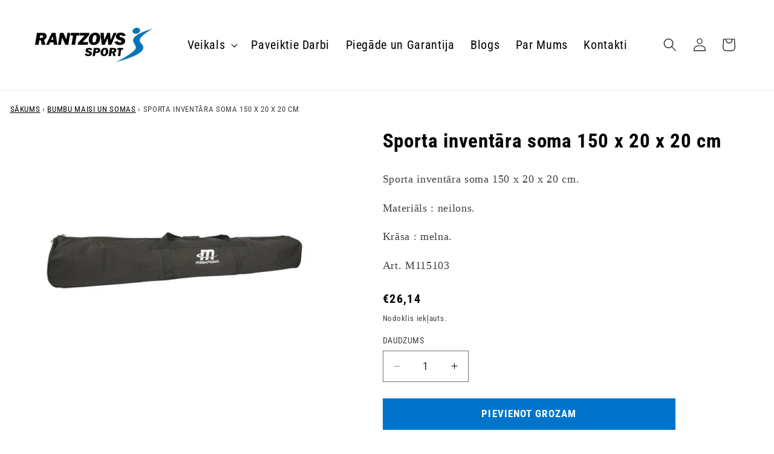

--- FILE ---
content_type: text/html; charset=utf-8
request_url: https://precessportam.lv/products/soma-inventara-ievietosanai-150x20x20cm
body_size: 27597
content:
<!doctype html>
<html class="no-js" lang="en">
  <head>
    <meta charset="utf-8">
    <meta http-equiv="X-UA-Compatible" content="IE=edge">
    <meta name="viewport" content="width=device-width,initial-scale=1">
    <meta name="theme-color" content="">
    <link rel="canonical" href="https://precessportam.lv/products/soma-inventara-ievietosanai-150x20x20cm"><link rel="icon" type="image/png" href="//precessportam.lv/cdn/shop/files/favicon.svg?crop=center&height=32&v=1717588979&width=32"><link rel="preconnect" href="https://fonts.shopifycdn.com" crossorigin><title>
      Sporta inventāra soma 150 x 20 x 20 cm
 &ndash; precessportam.lv</title>

    
      <meta name="description" content="Sporta inventāra soma 150 x 20 x 20 cm. Materiāls : neilons. Krāsa : melna. Art. M115103">
    

    

<meta property="og:site_name" content="precessportam.lv">
<meta property="og:url" content="https://precessportam.lv/products/soma-inventara-ievietosanai-150x20x20cm">
<meta property="og:title" content="Sporta inventāra soma 150 x 20 x 20 cm">
<meta property="og:type" content="product">
<meta property="og:description" content="Sporta inventāra soma 150 x 20 x 20 cm. Materiāls : neilons. Krāsa : melna. Art. M115103"><meta property="og:image" content="http://precessportam.lv/cdn/shop/files/sporta-inventara-soma.jpg?v=1713960042">
  <meta property="og:image:secure_url" content="https://precessportam.lv/cdn/shop/files/sporta-inventara-soma.jpg?v=1713960042">
  <meta property="og:image:width" content="800">
  <meta property="og:image:height" content="600"><meta property="og:price:amount" content="26,14">
  <meta property="og:price:currency" content="EUR"><meta name="twitter:card" content="summary_large_image">
<meta name="twitter:title" content="Sporta inventāra soma 150 x 20 x 20 cm">
<meta name="twitter:description" content="Sporta inventāra soma 150 x 20 x 20 cm. Materiāls : neilons. Krāsa : melna. Art. M115103">


    <script src="//precessportam.lv/cdn/shop/t/15/assets/constants.js?v=58251544750838685771717583094" defer="defer"></script>
    <script src="//precessportam.lv/cdn/shop/t/15/assets/pubsub.js?v=158357773527763999511717583094" defer="defer"></script>
    <script src="//precessportam.lv/cdn/shop/t/15/assets/global.js?v=177695631117657658481717583094" defer="defer"></script><script>window.performance && window.performance.mark && window.performance.mark('shopify.content_for_header.start');</script><meta id="shopify-digital-wallet" name="shopify-digital-wallet" content="/25687982146/digital_wallets/dialog">
<link rel="alternate" type="application/json+oembed" href="https://precessportam.lv/products/soma-inventara-ievietosanai-150x20x20cm.oembed">
<script async="async" src="/checkouts/internal/preloads.js?locale=en-LV"></script>
<script id="shopify-features" type="application/json">{"accessToken":"926286aae6fe76b527a2efd134851632","betas":["rich-media-storefront-analytics"],"domain":"precessportam.lv","predictiveSearch":true,"shopId":25687982146,"locale":"en"}</script>
<script>var Shopify = Shopify || {};
Shopify.shop = "precessportam.myshopify.com";
Shopify.locale = "en";
Shopify.currency = {"active":"EUR","rate":"1.0"};
Shopify.country = "LV";
Shopify.theme = {"name":"www.precessportam.lv - NEW","id":168684847445,"schema_name":"Dawn","schema_version":"13.0.1","theme_store_id":887,"role":"main"};
Shopify.theme.handle = "null";
Shopify.theme.style = {"id":null,"handle":null};
Shopify.cdnHost = "precessportam.lv/cdn";
Shopify.routes = Shopify.routes || {};
Shopify.routes.root = "/";</script>
<script type="module">!function(o){(o.Shopify=o.Shopify||{}).modules=!0}(window);</script>
<script>!function(o){function n(){var o=[];function n(){o.push(Array.prototype.slice.apply(arguments))}return n.q=o,n}var t=o.Shopify=o.Shopify||{};t.loadFeatures=n(),t.autoloadFeatures=n()}(window);</script>
<script id="shop-js-analytics" type="application/json">{"pageType":"product"}</script>
<script defer="defer" async type="module" src="//precessportam.lv/cdn/shopifycloud/shop-js/modules/v2/client.init-shop-cart-sync_D0dqhulL.en.esm.js"></script>
<script defer="defer" async type="module" src="//precessportam.lv/cdn/shopifycloud/shop-js/modules/v2/chunk.common_CpVO7qML.esm.js"></script>
<script type="module">
  await import("//precessportam.lv/cdn/shopifycloud/shop-js/modules/v2/client.init-shop-cart-sync_D0dqhulL.en.esm.js");
await import("//precessportam.lv/cdn/shopifycloud/shop-js/modules/v2/chunk.common_CpVO7qML.esm.js");

  window.Shopify.SignInWithShop?.initShopCartSync?.({"fedCMEnabled":true,"windoidEnabled":true});

</script>
<script>(function() {
  var isLoaded = false;
  function asyncLoad() {
    if (isLoaded) return;
    isLoaded = true;
    var urls = ["https:\/\/cdn.judge.me\/checkout_comment.js?shop=precessportam.myshopify.com"];
    for (var i = 0; i < urls.length; i++) {
      var s = document.createElement('script');
      s.type = 'text/javascript';
      s.async = true;
      s.src = urls[i];
      var x = document.getElementsByTagName('script')[0];
      x.parentNode.insertBefore(s, x);
    }
  };
  if(window.attachEvent) {
    window.attachEvent('onload', asyncLoad);
  } else {
    window.addEventListener('load', asyncLoad, false);
  }
})();</script>
<script id="__st">var __st={"a":25687982146,"offset":7200,"reqid":"f838f1c7-6806-4965-b21c-25db32d19daf-1764935994","pageurl":"precessportam.lv\/products\/soma-inventara-ievietosanai-150x20x20cm","u":"930d358e9ec8","p":"product","rtyp":"product","rid":4507075444802};</script>
<script>window.ShopifyPaypalV4VisibilityTracking = true;</script>
<script id="captcha-bootstrap">!function(){'use strict';const t='contact',e='account',n='new_comment',o=[[t,t],['blogs',n],['comments',n],[t,'customer']],c=[[e,'customer_login'],[e,'guest_login'],[e,'recover_customer_password'],[e,'create_customer']],r=t=>t.map((([t,e])=>`form[action*='/${t}']:not([data-nocaptcha='true']) input[name='form_type'][value='${e}']`)).join(','),a=t=>()=>t?[...document.querySelectorAll(t)].map((t=>t.form)):[];function s(){const t=[...o],e=r(t);return a(e)}const i='password',u='form_key',d=['recaptcha-v3-token','g-recaptcha-response','h-captcha-response',i],f=()=>{try{return window.sessionStorage}catch{return}},m='__shopify_v',_=t=>t.elements[u];function p(t,e,n=!1){try{const o=window.sessionStorage,c=JSON.parse(o.getItem(e)),{data:r}=function(t){const{data:e,action:n}=t;return t[m]||n?{data:e,action:n}:{data:t,action:n}}(c);for(const[e,n]of Object.entries(r))t.elements[e]&&(t.elements[e].value=n);n&&o.removeItem(e)}catch(o){console.error('form repopulation failed',{error:o})}}const l='form_type',E='cptcha';function T(t){t.dataset[E]=!0}const w=window,h=w.document,L='Shopify',v='ce_forms',y='captcha';let A=!1;((t,e)=>{const n=(g='f06e6c50-85a8-45c8-87d0-21a2b65856fe',I='https://cdn.shopify.com/shopifycloud/storefront-forms-hcaptcha/ce_storefront_forms_captcha_hcaptcha.v1.5.2.iife.js',D={infoText:'Protected by hCaptcha',privacyText:'Privacy',termsText:'Terms'},(t,e,n)=>{const o=w[L][v],c=o.bindForm;if(c)return c(t,g,e,D).then(n);var r;o.q.push([[t,g,e,D],n]),r=I,A||(h.body.append(Object.assign(h.createElement('script'),{id:'captcha-provider',async:!0,src:r})),A=!0)});var g,I,D;w[L]=w[L]||{},w[L][v]=w[L][v]||{},w[L][v].q=[],w[L][y]=w[L][y]||{},w[L][y].protect=function(t,e){n(t,void 0,e),T(t)},Object.freeze(w[L][y]),function(t,e,n,w,h,L){const[v,y,A,g]=function(t,e,n){const i=e?o:[],u=t?c:[],d=[...i,...u],f=r(d),m=r(i),_=r(d.filter((([t,e])=>n.includes(e))));return[a(f),a(m),a(_),s()]}(w,h,L),I=t=>{const e=t.target;return e instanceof HTMLFormElement?e:e&&e.form},D=t=>v().includes(t);t.addEventListener('submit',(t=>{const e=I(t);if(!e)return;const n=D(e)&&!e.dataset.hcaptchaBound&&!e.dataset.recaptchaBound,o=_(e),c=g().includes(e)&&(!o||!o.value);(n||c)&&t.preventDefault(),c&&!n&&(function(t){try{if(!f())return;!function(t){const e=f();if(!e)return;const n=_(t);if(!n)return;const o=n.value;o&&e.removeItem(o)}(t);const e=Array.from(Array(32),(()=>Math.random().toString(36)[2])).join('');!function(t,e){_(t)||t.append(Object.assign(document.createElement('input'),{type:'hidden',name:u})),t.elements[u].value=e}(t,e),function(t,e){const n=f();if(!n)return;const o=[...t.querySelectorAll(`input[type='${i}']`)].map((({name:t})=>t)),c=[...d,...o],r={};for(const[a,s]of new FormData(t).entries())c.includes(a)||(r[a]=s);n.setItem(e,JSON.stringify({[m]:1,action:t.action,data:r}))}(t,e)}catch(e){console.error('failed to persist form',e)}}(e),e.submit())}));const S=(t,e)=>{t&&!t.dataset[E]&&(n(t,e.some((e=>e===t))),T(t))};for(const o of['focusin','change'])t.addEventListener(o,(t=>{const e=I(t);D(e)&&S(e,y())}));const B=e.get('form_key'),M=e.get(l),P=B&&M;t.addEventListener('DOMContentLoaded',(()=>{const t=y();if(P)for(const e of t)e.elements[l].value===M&&p(e,B);[...new Set([...A(),...v().filter((t=>'true'===t.dataset.shopifyCaptcha))])].forEach((e=>S(e,t)))}))}(h,new URLSearchParams(w.location.search),n,t,e,['guest_login'])})(!0,!0)}();</script>
<script integrity="sha256-52AcMU7V7pcBOXWImdc/TAGTFKeNjmkeM1Pvks/DTgc=" data-source-attribution="shopify.loadfeatures" defer="defer" src="//precessportam.lv/cdn/shopifycloud/storefront/assets/storefront/load_feature-81c60534.js" crossorigin="anonymous"></script>
<script data-source-attribution="shopify.dynamic_checkout.dynamic.init">var Shopify=Shopify||{};Shopify.PaymentButton=Shopify.PaymentButton||{isStorefrontPortableWallets:!0,init:function(){window.Shopify.PaymentButton.init=function(){};var t=document.createElement("script");t.src="https://precessportam.lv/cdn/shopifycloud/portable-wallets/latest/portable-wallets.en.js",t.type="module",document.head.appendChild(t)}};
</script>
<script data-source-attribution="shopify.dynamic_checkout.buyer_consent">
  function portableWalletsHideBuyerConsent(e){var t=document.getElementById("shopify-buyer-consent"),n=document.getElementById("shopify-subscription-policy-button");t&&n&&(t.classList.add("hidden"),t.setAttribute("aria-hidden","true"),n.removeEventListener("click",e))}function portableWalletsShowBuyerConsent(e){var t=document.getElementById("shopify-buyer-consent"),n=document.getElementById("shopify-subscription-policy-button");t&&n&&(t.classList.remove("hidden"),t.removeAttribute("aria-hidden"),n.addEventListener("click",e))}window.Shopify?.PaymentButton&&(window.Shopify.PaymentButton.hideBuyerConsent=portableWalletsHideBuyerConsent,window.Shopify.PaymentButton.showBuyerConsent=portableWalletsShowBuyerConsent);
</script>
<script data-source-attribution="shopify.dynamic_checkout.cart.bootstrap">document.addEventListener("DOMContentLoaded",(function(){function t(){return document.querySelector("shopify-accelerated-checkout-cart, shopify-accelerated-checkout")}if(t())Shopify.PaymentButton.init();else{new MutationObserver((function(e,n){t()&&(Shopify.PaymentButton.init(),n.disconnect())})).observe(document.body,{childList:!0,subtree:!0})}}));
</script>
<script id="sections-script" data-sections="header" defer="defer" src="//precessportam.lv/cdn/shop/t/15/compiled_assets/scripts.js?8715"></script>
<script>window.performance && window.performance.mark && window.performance.mark('shopify.content_for_header.end');</script>


    <style data-shopify>
      @font-face {
  font-family: "Roboto Condensed";
  font-weight: 400;
  font-style: normal;
  font-display: swap;
  src: url("//precessportam.lv/cdn/fonts/roboto_condensed/robotocondensed_n4.01812de96ca5a5e9d19bef3ca9cc80dd1bf6c8b8.woff2") format("woff2"),
       url("//precessportam.lv/cdn/fonts/roboto_condensed/robotocondensed_n4.3930e6ddba458dc3cb725a82a2668eac3c63c104.woff") format("woff");
}

      @font-face {
  font-family: "Roboto Condensed";
  font-weight: 700;
  font-style: normal;
  font-display: swap;
  src: url("//precessportam.lv/cdn/fonts/roboto_condensed/robotocondensed_n7.0c73a613503672be244d2f29ab6ddd3fc3cc69ae.woff2") format("woff2"),
       url("//precessportam.lv/cdn/fonts/roboto_condensed/robotocondensed_n7.ef6ece86ba55f49c27c4904a493c283a40f3a66e.woff") format("woff");
}

      @font-face {
  font-family: "Roboto Condensed";
  font-weight: 400;
  font-style: italic;
  font-display: swap;
  src: url("//precessportam.lv/cdn/fonts/roboto_condensed/robotocondensed_i4.05c7f163ad2c00a3c4257606d1227691aff9070b.woff2") format("woff2"),
       url("//precessportam.lv/cdn/fonts/roboto_condensed/robotocondensed_i4.04d9d87e0a45b49fc67a5b9eb5059e1540f5cda3.woff") format("woff");
}

      @font-face {
  font-family: "Roboto Condensed";
  font-weight: 700;
  font-style: italic;
  font-display: swap;
  src: url("//precessportam.lv/cdn/fonts/roboto_condensed/robotocondensed_i7.bed9f3a01efda68cdff8b63e6195c957a0da68cb.woff2") format("woff2"),
       url("//precessportam.lv/cdn/fonts/roboto_condensed/robotocondensed_i7.9ca5759a0bcf75a82b270218eab4c83ec254abf8.woff") format("woff");
}

      @font-face {
  font-family: "Roboto Condensed";
  font-weight: 400;
  font-style: normal;
  font-display: swap;
  src: url("//precessportam.lv/cdn/fonts/roboto_condensed/robotocondensed_n4.01812de96ca5a5e9d19bef3ca9cc80dd1bf6c8b8.woff2") format("woff2"),
       url("//precessportam.lv/cdn/fonts/roboto_condensed/robotocondensed_n4.3930e6ddba458dc3cb725a82a2668eac3c63c104.woff") format("woff");
}


      
        :root,
        .color-scheme-1 {
          --color-background: 255,255,255;
        
          --gradient-background: #ffffff;
        

        

        --color-foreground: 0,0,0;
        --color-background-contrast: 191,191,191;
        --color-shadow: 18,18,18;
        --color-button: 0,116,203;
        --color-button-text: 255,255,255;
        --color-secondary-button: 255,255,255;
        --color-secondary-button-text: 18,18,18;
        --color-link: 18,18,18;
        --color-badge-foreground: 0,0,0;
        --color-badge-background: 255,255,255;
        --color-badge-border: 0,0,0;
        --payment-terms-background-color: rgb(255 255 255);
      }
      
        
        .color-scheme-2 {
          --color-background: 243,243,243;
        
          --gradient-background: #f3f3f3;
        

        

        --color-foreground: 18,18,18;
        --color-background-contrast: 179,179,179;
        --color-shadow: 18,18,18;
        --color-button: 18,18,18;
        --color-button-text: 243,243,243;
        --color-secondary-button: 243,243,243;
        --color-secondary-button-text: 18,18,18;
        --color-link: 18,18,18;
        --color-badge-foreground: 18,18,18;
        --color-badge-background: 243,243,243;
        --color-badge-border: 18,18,18;
        --payment-terms-background-color: rgb(243 243 243);
      }
      
        
        .color-scheme-3 {
          --color-background: 36,40,51;
        
          --gradient-background: #242833;
        

        

        --color-foreground: 255,255,255;
        --color-background-contrast: 47,52,66;
        --color-shadow: 18,18,18;
        --color-button: 18,18,18;
        --color-button-text: 243,243,243;
        --color-secondary-button: 36,40,51;
        --color-secondary-button-text: 255,255,255;
        --color-link: 255,255,255;
        --color-badge-foreground: 255,255,255;
        --color-badge-background: 36,40,51;
        --color-badge-border: 255,255,255;
        --payment-terms-background-color: rgb(36 40 51);
      }
      
        
        .color-scheme-4 {
          --color-background: 18,18,18;
        
          --gradient-background: #121212;
        

        

        --color-foreground: 255,255,255;
        --color-background-contrast: 146,146,146;
        --color-shadow: 18,18,18;
        --color-button: 255,255,255;
        --color-button-text: 18,18,18;
        --color-secondary-button: 18,18,18;
        --color-secondary-button-text: 255,255,255;
        --color-link: 255,255,255;
        --color-badge-foreground: 255,255,255;
        --color-badge-background: 18,18,18;
        --color-badge-border: 255,255,255;
        --payment-terms-background-color: rgb(18 18 18);
      }
      
        
        .color-scheme-5 {
          --color-background: 0,116,203;
        
          --gradient-background: #0074cb;
        

        

        --color-foreground: 255,255,255;
        --color-background-contrast: 0,43,76;
        --color-shadow: 18,18,18;
        --color-button: 255,255,255;
        --color-button-text: 0,116,203;
        --color-secondary-button: 0,116,203;
        --color-secondary-button-text: 255,255,255;
        --color-link: 255,255,255;
        --color-badge-foreground: 255,255,255;
        --color-badge-background: 0,116,203;
        --color-badge-border: 255,255,255;
        --payment-terms-background-color: rgb(0 116 203);
      }
      

      body, .color-scheme-1, .color-scheme-2, .color-scheme-3, .color-scheme-4, .color-scheme-5 {
        color: rgba(var(--color-foreground), 0.75);
        background-color: rgb(var(--color-background));
      }

      :root {
        --font-body-family: "Roboto Condensed", sans-serif;
        --font-body-style: normal;
        --font-body-weight: 400;
        --font-body-weight-bold: 700;

        --font-heading-family: "Roboto Condensed", sans-serif;
        --font-heading-style: normal;
        --font-heading-weight: 400;

        --font-body-scale: 1.1;
        --font-heading-scale: 1.0;

        --media-padding: px;
        --media-border-opacity: 0.05;
        --media-border-width: 0px;
        --media-radius: 0px;
        --media-shadow-opacity: 0.0;
        --media-shadow-horizontal-offset: 0px;
        --media-shadow-vertical-offset: 4px;
        --media-shadow-blur-radius: 5px;
        --media-shadow-visible: 0;

        --page-width: 130rem;
        --page-width-margin: 0rem;

        --product-card-image-padding: 0.0rem;
        --product-card-corner-radius: 0.0rem;
        --product-card-text-alignment: left;
        --product-card-border-width: 0.1rem;
        --product-card-border-opacity: 1.0;
        --product-card-shadow-opacity: 0.0;
        --product-card-shadow-visible: 0;
        --product-card-shadow-horizontal-offset: 0.0rem;
        --product-card-shadow-vertical-offset: 0.4rem;
        --product-card-shadow-blur-radius: 0.0rem;

        --collection-card-image-padding: 0.0rem;
        --collection-card-corner-radius: 0.0rem;
        --collection-card-text-alignment: center;
        --collection-card-border-width: 0.1rem;
        --collection-card-border-opacity: 1.0;
        --collection-card-shadow-opacity: 0.0;
        --collection-card-shadow-visible: 0;
        --collection-card-shadow-horizontal-offset: 0.0rem;
        --collection-card-shadow-vertical-offset: 0.4rem;
        --collection-card-shadow-blur-radius: 0.5rem;

        --blog-card-image-padding: 0.0rem;
        --blog-card-corner-radius: 0.0rem;
        --blog-card-text-alignment: left;
        --blog-card-border-width: 0.0rem;
        --blog-card-border-opacity: 0.1;
        --blog-card-shadow-opacity: 0.0;
        --blog-card-shadow-visible: 0;
        --blog-card-shadow-horizontal-offset: 0.0rem;
        --blog-card-shadow-vertical-offset: 0.4rem;
        --blog-card-shadow-blur-radius: 0.5rem;

        --badge-corner-radius: 4.0rem;

        --popup-border-width: 1px;
        --popup-border-opacity: 0.1;
        --popup-corner-radius: 0px;
        --popup-shadow-opacity: 0.05;
        --popup-shadow-horizontal-offset: 0px;
        --popup-shadow-vertical-offset: 4px;
        --popup-shadow-blur-radius: 5px;

        --drawer-border-width: 1px;
        --drawer-border-opacity: 0.1;
        --drawer-shadow-opacity: 0.0;
        --drawer-shadow-horizontal-offset: 0px;
        --drawer-shadow-vertical-offset: 4px;
        --drawer-shadow-blur-radius: 5px;

        --spacing-sections-desktop: 0px;
        --spacing-sections-mobile: 0px;

        --grid-desktop-vertical-spacing: 8px;
        --grid-desktop-horizontal-spacing: 8px;
        --grid-mobile-vertical-spacing: 4px;
        --grid-mobile-horizontal-spacing: 4px;

        --text-boxes-border-opacity: 0.1;
        --text-boxes-border-width: 0px;
        --text-boxes-radius: 0px;
        --text-boxes-shadow-opacity: 0.0;
        --text-boxes-shadow-visible: 0;
        --text-boxes-shadow-horizontal-offset: 0px;
        --text-boxes-shadow-vertical-offset: 4px;
        --text-boxes-shadow-blur-radius: 5px;

        --buttons-radius: 0px;
        --buttons-radius-outset: 0px;
        --buttons-border-width: 1px;
        --buttons-border-opacity: 1.0;
        --buttons-shadow-opacity: 0.0;
        --buttons-shadow-visible: 0;
        --buttons-shadow-horizontal-offset: 0px;
        --buttons-shadow-vertical-offset: 4px;
        --buttons-shadow-blur-radius: 5px;
        --buttons-border-offset: 0px;

        --inputs-radius: 0px;
        --inputs-border-width: 1px;
        --inputs-border-opacity: 0.55;
        --inputs-shadow-opacity: 0.0;
        --inputs-shadow-horizontal-offset: 0px;
        --inputs-margin-offset: 0px;
        --inputs-shadow-vertical-offset: 4px;
        --inputs-shadow-blur-radius: 5px;
        --inputs-radius-outset: 0px;

        --variant-pills-radius: 40px;
        --variant-pills-border-width: 1px;
        --variant-pills-border-opacity: 0.55;
        --variant-pills-shadow-opacity: 0.0;
        --variant-pills-shadow-horizontal-offset: 0px;
        --variant-pills-shadow-vertical-offset: 4px;
        --variant-pills-shadow-blur-radius: 5px;
      }

      *,
      *::before,
      *::after {
        box-sizing: inherit;
      }

      html {
        box-sizing: border-box;
        font-size: calc(var(--font-body-scale) * 62.5%);
        height: 100%;
      }

      body {
        display: grid;
        grid-template-rows: auto auto 1fr auto;
        grid-template-columns: 100%;
        min-height: 100%;
        margin: 0;
        font-size: 1.5rem;
        letter-spacing: 0.06rem;
        line-height: calc(1 + 0.8 / var(--font-body-scale));
        font-family: var(--font-body-family);
        font-style: var(--font-body-style);
        font-weight: var(--font-body-weight);
      }

      @media screen and (min-width: 750px) {
        body {
          font-size: 1.6rem;
        }
      }



    </style>

    <link href="//precessportam.lv/cdn/shop/t/15/assets/base.css?v=27066248932164944361720022801" rel="stylesheet" type="text/css" media="all" />
<link rel="preload" as="font" href="//precessportam.lv/cdn/fonts/roboto_condensed/robotocondensed_n4.01812de96ca5a5e9d19bef3ca9cc80dd1bf6c8b8.woff2" type="font/woff2" crossorigin><link rel="preload" as="font" href="//precessportam.lv/cdn/fonts/roboto_condensed/robotocondensed_n4.01812de96ca5a5e9d19bef3ca9cc80dd1bf6c8b8.woff2" type="font/woff2" crossorigin><link
        rel="stylesheet"
        href="//precessportam.lv/cdn/shop/t/15/assets/component-predictive-search.css?v=15074139669515558461718736933"
        media="print"
        onload="this.media='all'"
      ><script>
      document.documentElement.className = document.documentElement.className.replace('no-js', 'js');
      if (Shopify.designMode) {
        document.documentElement.classList.add('shopify-design-mode');
      }
    </script>
  <link href="https://monorail-edge.shopifysvc.com" rel="dns-prefetch">
<script>(function(){if ("sendBeacon" in navigator && "performance" in window) {try {var session_token_from_headers = performance.getEntriesByType('navigation')[0].serverTiming.find(x => x.name == '_s').description;} catch {var session_token_from_headers = undefined;}var session_cookie_matches = document.cookie.match(/_shopify_s=([^;]*)/);var session_token_from_cookie = session_cookie_matches && session_cookie_matches.length === 2 ? session_cookie_matches[1] : "";var session_token = session_token_from_headers || session_token_from_cookie || "";function handle_abandonment_event(e) {var entries = performance.getEntries().filter(function(entry) {return /monorail-edge.shopifysvc.com/.test(entry.name);});if (!window.abandonment_tracked && entries.length === 0) {window.abandonment_tracked = true;var currentMs = Date.now();var navigation_start = performance.timing.navigationStart;var payload = {shop_id: 25687982146,url: window.location.href,navigation_start,duration: currentMs - navigation_start,session_token,page_type: "product"};window.navigator.sendBeacon("https://monorail-edge.shopifysvc.com/v1/produce", JSON.stringify({schema_id: "online_store_buyer_site_abandonment/1.1",payload: payload,metadata: {event_created_at_ms: currentMs,event_sent_at_ms: currentMs}}));}}window.addEventListener('pagehide', handle_abandonment_event);}}());</script>
<script id="web-pixels-manager-setup">(function e(e,d,r,n,o){if(void 0===o&&(o={}),!Boolean(null===(a=null===(i=window.Shopify)||void 0===i?void 0:i.analytics)||void 0===a?void 0:a.replayQueue)){var i,a;window.Shopify=window.Shopify||{};var t=window.Shopify;t.analytics=t.analytics||{};var s=t.analytics;s.replayQueue=[],s.publish=function(e,d,r){return s.replayQueue.push([e,d,r]),!0};try{self.performance.mark("wpm:start")}catch(e){}var l=function(){var e={modern:/Edge?\/(1{2}[4-9]|1[2-9]\d|[2-9]\d{2}|\d{4,})\.\d+(\.\d+|)|Firefox\/(1{2}[4-9]|1[2-9]\d|[2-9]\d{2}|\d{4,})\.\d+(\.\d+|)|Chrom(ium|e)\/(9{2}|\d{3,})\.\d+(\.\d+|)|(Maci|X1{2}).+ Version\/(15\.\d+|(1[6-9]|[2-9]\d|\d{3,})\.\d+)([,.]\d+|)( \(\w+\)|)( Mobile\/\w+|) Safari\/|Chrome.+OPR\/(9{2}|\d{3,})\.\d+\.\d+|(CPU[ +]OS|iPhone[ +]OS|CPU[ +]iPhone|CPU IPhone OS|CPU iPad OS)[ +]+(15[._]\d+|(1[6-9]|[2-9]\d|\d{3,})[._]\d+)([._]\d+|)|Android:?[ /-](13[3-9]|1[4-9]\d|[2-9]\d{2}|\d{4,})(\.\d+|)(\.\d+|)|Android.+Firefox\/(13[5-9]|1[4-9]\d|[2-9]\d{2}|\d{4,})\.\d+(\.\d+|)|Android.+Chrom(ium|e)\/(13[3-9]|1[4-9]\d|[2-9]\d{2}|\d{4,})\.\d+(\.\d+|)|SamsungBrowser\/([2-9]\d|\d{3,})\.\d+/,legacy:/Edge?\/(1[6-9]|[2-9]\d|\d{3,})\.\d+(\.\d+|)|Firefox\/(5[4-9]|[6-9]\d|\d{3,})\.\d+(\.\d+|)|Chrom(ium|e)\/(5[1-9]|[6-9]\d|\d{3,})\.\d+(\.\d+|)([\d.]+$|.*Safari\/(?![\d.]+ Edge\/[\d.]+$))|(Maci|X1{2}).+ Version\/(10\.\d+|(1[1-9]|[2-9]\d|\d{3,})\.\d+)([,.]\d+|)( \(\w+\)|)( Mobile\/\w+|) Safari\/|Chrome.+OPR\/(3[89]|[4-9]\d|\d{3,})\.\d+\.\d+|(CPU[ +]OS|iPhone[ +]OS|CPU[ +]iPhone|CPU IPhone OS|CPU iPad OS)[ +]+(10[._]\d+|(1[1-9]|[2-9]\d|\d{3,})[._]\d+)([._]\d+|)|Android:?[ /-](13[3-9]|1[4-9]\d|[2-9]\d{2}|\d{4,})(\.\d+|)(\.\d+|)|Mobile Safari.+OPR\/([89]\d|\d{3,})\.\d+\.\d+|Android.+Firefox\/(13[5-9]|1[4-9]\d|[2-9]\d{2}|\d{4,})\.\d+(\.\d+|)|Android.+Chrom(ium|e)\/(13[3-9]|1[4-9]\d|[2-9]\d{2}|\d{4,})\.\d+(\.\d+|)|Android.+(UC? ?Browser|UCWEB|U3)[ /]?(15\.([5-9]|\d{2,})|(1[6-9]|[2-9]\d|\d{3,})\.\d+)\.\d+|SamsungBrowser\/(5\.\d+|([6-9]|\d{2,})\.\d+)|Android.+MQ{2}Browser\/(14(\.(9|\d{2,})|)|(1[5-9]|[2-9]\d|\d{3,})(\.\d+|))(\.\d+|)|K[Aa][Ii]OS\/(3\.\d+|([4-9]|\d{2,})\.\d+)(\.\d+|)/},d=e.modern,r=e.legacy,n=navigator.userAgent;return n.match(d)?"modern":n.match(r)?"legacy":"unknown"}(),u="modern"===l?"modern":"legacy",c=(null!=n?n:{modern:"",legacy:""})[u],f=function(e){return[e.baseUrl,"/wpm","/b",e.hashVersion,"modern"===e.buildTarget?"m":"l",".js"].join("")}({baseUrl:d,hashVersion:r,buildTarget:u}),m=function(e){var d=e.version,r=e.bundleTarget,n=e.surface,o=e.pageUrl,i=e.monorailEndpoint;return{emit:function(e){var a=e.status,t=e.errorMsg,s=(new Date).getTime(),l=JSON.stringify({metadata:{event_sent_at_ms:s},events:[{schema_id:"web_pixels_manager_load/3.1",payload:{version:d,bundle_target:r,page_url:o,status:a,surface:n,error_msg:t},metadata:{event_created_at_ms:s}}]});if(!i)return console&&console.warn&&console.warn("[Web Pixels Manager] No Monorail endpoint provided, skipping logging."),!1;try{return self.navigator.sendBeacon.bind(self.navigator)(i,l)}catch(e){}var u=new XMLHttpRequest;try{return u.open("POST",i,!0),u.setRequestHeader("Content-Type","text/plain"),u.send(l),!0}catch(e){return console&&console.warn&&console.warn("[Web Pixels Manager] Got an unhandled error while logging to Monorail."),!1}}}}({version:r,bundleTarget:l,surface:e.surface,pageUrl:self.location.href,monorailEndpoint:e.monorailEndpoint});try{o.browserTarget=l,function(e){var d=e.src,r=e.async,n=void 0===r||r,o=e.onload,i=e.onerror,a=e.sri,t=e.scriptDataAttributes,s=void 0===t?{}:t,l=document.createElement("script"),u=document.querySelector("head"),c=document.querySelector("body");if(l.async=n,l.src=d,a&&(l.integrity=a,l.crossOrigin="anonymous"),s)for(var f in s)if(Object.prototype.hasOwnProperty.call(s,f))try{l.dataset[f]=s[f]}catch(e){}if(o&&l.addEventListener("load",o),i&&l.addEventListener("error",i),u)u.appendChild(l);else{if(!c)throw new Error("Did not find a head or body element to append the script");c.appendChild(l)}}({src:f,async:!0,onload:function(){if(!function(){var e,d;return Boolean(null===(d=null===(e=window.Shopify)||void 0===e?void 0:e.analytics)||void 0===d?void 0:d.initialized)}()){var d=window.webPixelsManager.init(e)||void 0;if(d){var r=window.Shopify.analytics;r.replayQueue.forEach((function(e){var r=e[0],n=e[1],o=e[2];d.publishCustomEvent(r,n,o)})),r.replayQueue=[],r.publish=d.publishCustomEvent,r.visitor=d.visitor,r.initialized=!0}}},onerror:function(){return m.emit({status:"failed",errorMsg:"".concat(f," has failed to load")})},sri:function(e){var d=/^sha384-[A-Za-z0-9+/=]+$/;return"string"==typeof e&&d.test(e)}(c)?c:"",scriptDataAttributes:o}),m.emit({status:"loading"})}catch(e){m.emit({status:"failed",errorMsg:(null==e?void 0:e.message)||"Unknown error"})}}})({shopId: 25687982146,storefrontBaseUrl: "https://precessportam.lv",extensionsBaseUrl: "https://extensions.shopifycdn.com/cdn/shopifycloud/web-pixels-manager",monorailEndpoint: "https://monorail-edge.shopifysvc.com/unstable/produce_batch",surface: "storefront-renderer",enabledBetaFlags: ["2dca8a86"],webPixelsConfigList: [{"id":"shopify-app-pixel","configuration":"{}","eventPayloadVersion":"v1","runtimeContext":"STRICT","scriptVersion":"0450","apiClientId":"shopify-pixel","type":"APP","privacyPurposes":["ANALYTICS","MARKETING"]},{"id":"shopify-custom-pixel","eventPayloadVersion":"v1","runtimeContext":"LAX","scriptVersion":"0450","apiClientId":"shopify-pixel","type":"CUSTOM","privacyPurposes":["ANALYTICS","MARKETING"]}],isMerchantRequest: false,initData: {"shop":{"name":"precessportam.lv","paymentSettings":{"currencyCode":"EUR"},"myshopifyDomain":"precessportam.myshopify.com","countryCode":"LV","storefrontUrl":"https:\/\/precessportam.lv"},"customer":null,"cart":null,"checkout":null,"productVariants":[{"price":{"amount":26.14,"currencyCode":"EUR"},"product":{"title":"Sporta inventāra soma 150 x 20 x 20 cm","vendor":"Megaform","id":"4507075444802","untranslatedTitle":"Sporta inventāra soma 150 x 20 x 20 cm","url":"\/products\/soma-inventara-ievietosanai-150x20x20cm","type":"Bumbu somas un maisi"},"id":"31817376858178","image":{"src":"\/\/precessportam.lv\/cdn\/shop\/files\/sporta-inventara-soma.jpg?v=1713960042"},"sku":"M115103","title":"Default Title","untranslatedTitle":"Default Title"}],"purchasingCompany":null},},"https://precessportam.lv/cdn","ae1676cfwd2530674p4253c800m34e853cb",{"modern":"","legacy":""},{"shopId":"25687982146","storefrontBaseUrl":"https:\/\/precessportam.lv","extensionBaseUrl":"https:\/\/extensions.shopifycdn.com\/cdn\/shopifycloud\/web-pixels-manager","surface":"storefront-renderer","enabledBetaFlags":"[\"2dca8a86\"]","isMerchantRequest":"false","hashVersion":"ae1676cfwd2530674p4253c800m34e853cb","publish":"custom","events":"[[\"page_viewed\",{}],[\"product_viewed\",{\"productVariant\":{\"price\":{\"amount\":26.14,\"currencyCode\":\"EUR\"},\"product\":{\"title\":\"Sporta inventāra soma 150 x 20 x 20 cm\",\"vendor\":\"Megaform\",\"id\":\"4507075444802\",\"untranslatedTitle\":\"Sporta inventāra soma 150 x 20 x 20 cm\",\"url\":\"\/products\/soma-inventara-ievietosanai-150x20x20cm\",\"type\":\"Bumbu somas un maisi\"},\"id\":\"31817376858178\",\"image\":{\"src\":\"\/\/precessportam.lv\/cdn\/shop\/files\/sporta-inventara-soma.jpg?v=1713960042\"},\"sku\":\"M115103\",\"title\":\"Default Title\",\"untranslatedTitle\":\"Default Title\"}}]]"});</script><script>
  window.ShopifyAnalytics = window.ShopifyAnalytics || {};
  window.ShopifyAnalytics.meta = window.ShopifyAnalytics.meta || {};
  window.ShopifyAnalytics.meta.currency = 'EUR';
  var meta = {"product":{"id":4507075444802,"gid":"gid:\/\/shopify\/Product\/4507075444802","vendor":"Megaform","type":"Bumbu somas un maisi","variants":[{"id":31817376858178,"price":2614,"name":"Sporta inventāra soma 150 x 20 x 20 cm","public_title":null,"sku":"M115103"}],"remote":false},"page":{"pageType":"product","resourceType":"product","resourceId":4507075444802}};
  for (var attr in meta) {
    window.ShopifyAnalytics.meta[attr] = meta[attr];
  }
</script>
<script class="analytics">
  (function () {
    var customDocumentWrite = function(content) {
      var jquery = null;

      if (window.jQuery) {
        jquery = window.jQuery;
      } else if (window.Checkout && window.Checkout.$) {
        jquery = window.Checkout.$;
      }

      if (jquery) {
        jquery('body').append(content);
      }
    };

    var hasLoggedConversion = function(token) {
      if (token) {
        return document.cookie.indexOf('loggedConversion=' + token) !== -1;
      }
      return false;
    }

    var setCookieIfConversion = function(token) {
      if (token) {
        var twoMonthsFromNow = new Date(Date.now());
        twoMonthsFromNow.setMonth(twoMonthsFromNow.getMonth() + 2);

        document.cookie = 'loggedConversion=' + token + '; expires=' + twoMonthsFromNow;
      }
    }

    var trekkie = window.ShopifyAnalytics.lib = window.trekkie = window.trekkie || [];
    if (trekkie.integrations) {
      return;
    }
    trekkie.methods = [
      'identify',
      'page',
      'ready',
      'track',
      'trackForm',
      'trackLink'
    ];
    trekkie.factory = function(method) {
      return function() {
        var args = Array.prototype.slice.call(arguments);
        args.unshift(method);
        trekkie.push(args);
        return trekkie;
      };
    };
    for (var i = 0; i < trekkie.methods.length; i++) {
      var key = trekkie.methods[i];
      trekkie[key] = trekkie.factory(key);
    }
    trekkie.load = function(config) {
      trekkie.config = config || {};
      trekkie.config.initialDocumentCookie = document.cookie;
      var first = document.getElementsByTagName('script')[0];
      var script = document.createElement('script');
      script.type = 'text/javascript';
      script.onerror = function(e) {
        var scriptFallback = document.createElement('script');
        scriptFallback.type = 'text/javascript';
        scriptFallback.onerror = function(error) {
                var Monorail = {
      produce: function produce(monorailDomain, schemaId, payload) {
        var currentMs = new Date().getTime();
        var event = {
          schema_id: schemaId,
          payload: payload,
          metadata: {
            event_created_at_ms: currentMs,
            event_sent_at_ms: currentMs
          }
        };
        return Monorail.sendRequest("https://" + monorailDomain + "/v1/produce", JSON.stringify(event));
      },
      sendRequest: function sendRequest(endpointUrl, payload) {
        // Try the sendBeacon API
        if (window && window.navigator && typeof window.navigator.sendBeacon === 'function' && typeof window.Blob === 'function' && !Monorail.isIos12()) {
          var blobData = new window.Blob([payload], {
            type: 'text/plain'
          });

          if (window.navigator.sendBeacon(endpointUrl, blobData)) {
            return true;
          } // sendBeacon was not successful

        } // XHR beacon

        var xhr = new XMLHttpRequest();

        try {
          xhr.open('POST', endpointUrl);
          xhr.setRequestHeader('Content-Type', 'text/plain');
          xhr.send(payload);
        } catch (e) {
          console.log(e);
        }

        return false;
      },
      isIos12: function isIos12() {
        return window.navigator.userAgent.lastIndexOf('iPhone; CPU iPhone OS 12_') !== -1 || window.navigator.userAgent.lastIndexOf('iPad; CPU OS 12_') !== -1;
      }
    };
    Monorail.produce('monorail-edge.shopifysvc.com',
      'trekkie_storefront_load_errors/1.1',
      {shop_id: 25687982146,
      theme_id: 168684847445,
      app_name: "storefront",
      context_url: window.location.href,
      source_url: "//precessportam.lv/cdn/s/trekkie.storefront.94e7babdf2ec3663c2b14be7d5a3b25b9303ebb0.min.js"});

        };
        scriptFallback.async = true;
        scriptFallback.src = '//precessportam.lv/cdn/s/trekkie.storefront.94e7babdf2ec3663c2b14be7d5a3b25b9303ebb0.min.js';
        first.parentNode.insertBefore(scriptFallback, first);
      };
      script.async = true;
      script.src = '//precessportam.lv/cdn/s/trekkie.storefront.94e7babdf2ec3663c2b14be7d5a3b25b9303ebb0.min.js';
      first.parentNode.insertBefore(script, first);
    };
    trekkie.load(
      {"Trekkie":{"appName":"storefront","development":false,"defaultAttributes":{"shopId":25687982146,"isMerchantRequest":null,"themeId":168684847445,"themeCityHash":"14657521026166245973","contentLanguage":"en","currency":"EUR","eventMetadataId":"a54d9d01-1154-4cf3-9e8f-820955c85e3d"},"isServerSideCookieWritingEnabled":true,"monorailRegion":"shop_domain","enabledBetaFlags":["f0df213a"]},"Session Attribution":{},"S2S":{"facebookCapiEnabled":false,"source":"trekkie-storefront-renderer","apiClientId":580111}}
    );

    var loaded = false;
    trekkie.ready(function() {
      if (loaded) return;
      loaded = true;

      window.ShopifyAnalytics.lib = window.trekkie;

      var originalDocumentWrite = document.write;
      document.write = customDocumentWrite;
      try { window.ShopifyAnalytics.merchantGoogleAnalytics.call(this); } catch(error) {};
      document.write = originalDocumentWrite;

      window.ShopifyAnalytics.lib.page(null,{"pageType":"product","resourceType":"product","resourceId":4507075444802,"shopifyEmitted":true});

      var match = window.location.pathname.match(/checkouts\/(.+)\/(thank_you|post_purchase)/)
      var token = match? match[1]: undefined;
      if (!hasLoggedConversion(token)) {
        setCookieIfConversion(token);
        window.ShopifyAnalytics.lib.track("Viewed Product",{"currency":"EUR","variantId":31817376858178,"productId":4507075444802,"productGid":"gid:\/\/shopify\/Product\/4507075444802","name":"Sporta inventāra soma 150 x 20 x 20 cm","price":"26.14","sku":"M115103","brand":"Megaform","variant":null,"category":"Bumbu somas un maisi","nonInteraction":true,"remote":false},undefined,undefined,{"shopifyEmitted":true});
      window.ShopifyAnalytics.lib.track("monorail:\/\/trekkie_storefront_viewed_product\/1.1",{"currency":"EUR","variantId":31817376858178,"productId":4507075444802,"productGid":"gid:\/\/shopify\/Product\/4507075444802","name":"Sporta inventāra soma 150 x 20 x 20 cm","price":"26.14","sku":"M115103","brand":"Megaform","variant":null,"category":"Bumbu somas un maisi","nonInteraction":true,"remote":false,"referer":"https:\/\/precessportam.lv\/products\/soma-inventara-ievietosanai-150x20x20cm"});
      }
    });


        var eventsListenerScript = document.createElement('script');
        eventsListenerScript.async = true;
        eventsListenerScript.src = "//precessportam.lv/cdn/shopifycloud/storefront/assets/shop_events_listener-3da45d37.js";
        document.getElementsByTagName('head')[0].appendChild(eventsListenerScript);

})();</script>
<script
  defer
  src="https://precessportam.lv/cdn/shopifycloud/perf-kit/shopify-perf-kit-2.1.2.min.js"
  data-application="storefront-renderer"
  data-shop-id="25687982146"
  data-render-region="gcp-us-east1"
  data-page-type="product"
  data-theme-instance-id="168684847445"
  data-theme-name="Dawn"
  data-theme-version="13.0.1"
  data-monorail-region="shop_domain"
  data-resource-timing-sampling-rate="10"
  data-shs="true"
  data-shs-beacon="true"
  data-shs-export-with-fetch="true"
  data-shs-logs-sample-rate="1"
></script>
</head>

  <body class="gradient">
    <a class="skip-to-content-link button visually-hidden" href="#MainContent">
      Skip to content
    </a><!-- BEGIN sections: header-group -->
<div id="shopify-section-sections--22842381795669__header" class="shopify-section shopify-section-group-header-group section-header"><link rel="stylesheet" href="//precessportam.lv/cdn/shop/t/15/assets/component-list-menu.css?v=165800634400919842251717583094" media="print" onload="this.media='all'">
<link rel="stylesheet" href="//precessportam.lv/cdn/shop/t/15/assets/component-search.css?v=165164710990765432851717583094" media="print" onload="this.media='all'">
<link rel="stylesheet" href="//precessportam.lv/cdn/shop/t/15/assets/component-menu-drawer.css?v=85170387104997277661717583094" media="print" onload="this.media='all'">
<link rel="stylesheet" href="//precessportam.lv/cdn/shop/t/15/assets/component-cart-notification.css?v=54116361853792938221717583094" media="print" onload="this.media='all'">
<link rel="stylesheet" href="//precessportam.lv/cdn/shop/t/15/assets/component-cart-items.css?v=136978088507021421401717583094" media="print" onload="this.media='all'"><link rel="stylesheet" href="//precessportam.lv/cdn/shop/t/15/assets/component-price.css?v=150358538324477519531717583094" media="print" onload="this.media='all'"><noscript><link href="//precessportam.lv/cdn/shop/t/15/assets/component-list-menu.css?v=165800634400919842251717583094" rel="stylesheet" type="text/css" media="all" /></noscript>
<noscript><link href="//precessportam.lv/cdn/shop/t/15/assets/component-search.css?v=165164710990765432851717583094" rel="stylesheet" type="text/css" media="all" /></noscript>
<noscript><link href="//precessportam.lv/cdn/shop/t/15/assets/component-menu-drawer.css?v=85170387104997277661717583094" rel="stylesheet" type="text/css" media="all" /></noscript>
<noscript><link href="//precessportam.lv/cdn/shop/t/15/assets/component-cart-notification.css?v=54116361853792938221717583094" rel="stylesheet" type="text/css" media="all" /></noscript>
<noscript><link href="//precessportam.lv/cdn/shop/t/15/assets/component-cart-items.css?v=136978088507021421401717583094" rel="stylesheet" type="text/css" media="all" /></noscript>

<style>
  header-drawer {
    justify-self: start;
    margin-left: -1.2rem;
  }@media screen and (min-width: 990px) {
      header-drawer {
        display: none;
      }
    }.menu-drawer-container {
    display: flex;
  }

  .list-menu {
    list-style: none;
    padding: 0;
    margin: 0;
  }

  .list-menu--inline {
    display: inline-flex;
    flex-wrap: wrap;
  }

  summary.list-menu__item {
    padding-right: 2.7rem;
  }

  .list-menu__item {
    display: flex;
    align-items: center;
    line-height: calc(1 + 0.3 / var(--font-body-scale));
  }

  .list-menu__item--link {
    text-decoration: none;
    padding-bottom: 1rem;
    padding-top: 1rem;
    line-height: calc(1 + 0.8 / var(--font-body-scale));
  }

  @media screen and (min-width: 750px) {
    .list-menu__item--link {
      padding-bottom: 0.5rem;
      padding-top: 0.5rem;
    }
  }
</style><style data-shopify>.header {
    padding: 18px 3rem 18px 3rem;
  }

  .section-header {
    position: sticky; /* This is for fixing a Safari z-index issue. PR #2147 */
    margin-bottom: 0px;
  }

  @media screen and (min-width: 750px) {
    .section-header {
      margin-bottom: 0px;
    }
  }

  @media screen and (min-width: 990px) {
    .header {
      padding-top: 36px;
      padding-bottom: 36px;
        display: flex;
    flex-direction: row;
    justify-content: space-between
    }
  }</style><script src="//precessportam.lv/cdn/shop/t/15/assets/details-disclosure.js?v=13653116266235556501717583094" defer="defer"></script>
<script src="//precessportam.lv/cdn/shop/t/15/assets/details-modal.js?v=25581673532751508451717583094" defer="defer"></script>
<script src="//precessportam.lv/cdn/shop/t/15/assets/cart-notification.js?v=133508293167896966491717583094" defer="defer"></script>
<script src="//precessportam.lv/cdn/shop/t/15/assets/search-form.js?v=133129549252120666541717583094" defer="defer"></script><svg xmlns="http://www.w3.org/2000/svg" class="hidden">
  <symbol id="icon-search" viewbox="0 0 18 19" fill="none">
    <path fill-rule="evenodd" clip-rule="evenodd" d="M11.03 11.68A5.784 5.784 0 112.85 3.5a5.784 5.784 0 018.18 8.18zm.26 1.12a6.78 6.78 0 11.72-.7l5.4 5.4a.5.5 0 11-.71.7l-5.41-5.4z" fill="currentColor"/>
  </symbol>

  <symbol id="icon-reset" class="icon icon-close"  fill="none" viewBox="0 0 18 18" stroke="currentColor">
    <circle r="8.5" cy="9" cx="9" stroke-opacity="0.2"/>
    <path d="M6.82972 6.82915L1.17193 1.17097" stroke-linecap="round" stroke-linejoin="round" transform="translate(5 5)"/>
    <path d="M1.22896 6.88502L6.77288 1.11523" stroke-linecap="round" stroke-linejoin="round" transform="translate(5 5)"/>
  </symbol>

  <symbol id="icon-close" class="icon icon-close" fill="none" viewBox="0 0 18 17">
    <path d="M.865 15.978a.5.5 0 00.707.707l7.433-7.431 7.579 7.282a.501.501 0 00.846-.37.5.5 0 00-.153-.351L9.712 8.546l7.417-7.416a.5.5 0 10-.707-.708L8.991 7.853 1.413.573a.5.5 0 10-.693.72l7.563 7.268-7.418 7.417z" fill="currentColor">
  </symbol>
</svg><sticky-header data-sticky-type="on-scroll-up" class="header-wrapper color-scheme-1 gradient header-wrapper--border-bottom"><header class="header header--middle-left header--mobile-center page-width header--has-menu header--has-account">

<header-drawer data-breakpoint="tablet">
  <details id="Details-menu-drawer-container" class="menu-drawer-container">
    <summary
      class="header__icon header__icon--menu header__icon--summary link focus-inset"
      aria-label="Menu"
    >
      <span>
        <svg
  xmlns="http://www.w3.org/2000/svg"
  aria-hidden="true"
  focusable="false"
  class="icon icon-hamburger"
  fill="none"
  viewBox="0 0 18 16"
>
  <path d="M1 .5a.5.5 0 100 1h15.71a.5.5 0 000-1H1zM.5 8a.5.5 0 01.5-.5h15.71a.5.5 0 010 1H1A.5.5 0 01.5 8zm0 7a.5.5 0 01.5-.5h15.71a.5.5 0 010 1H1a.5.5 0 01-.5-.5z" fill="currentColor">
</svg>

        <svg
  xmlns="http://www.w3.org/2000/svg"
  aria-hidden="true"
  focusable="false"
  class="icon icon-close"
  fill="none"
  viewBox="0 0 18 17"
>
  <path d="M.865 15.978a.5.5 0 00.707.707l7.433-7.431 7.579 7.282a.501.501 0 00.846-.37.5.5 0 00-.153-.351L9.712 8.546l7.417-7.416a.5.5 0 10-.707-.708L8.991 7.853 1.413.573a.5.5 0 10-.693.72l7.563 7.268-7.418 7.417z" fill="currentColor">
</svg>

      </span>
    </summary>
    <div id="menu-drawer" class="gradient menu-drawer motion-reduce color-scheme-1">
      <div class="menu-drawer__inner-container">
        <div class="menu-drawer__navigation-container">
          <nav class="menu-drawer__navigation">
            <ul class="menu-drawer__menu has-submenu list-menu" role="list"><li><details id="Details-menu-drawer-menu-item-1">
                      <summary
                        id="HeaderDrawer-veikals"
                        class="menu-drawer__menu-item list-menu__item link link--text focus-inset"
                      >
                        Veikals
                        <svg
  viewBox="0 0 14 10"
  fill="none"
  aria-hidden="true"
  focusable="false"
  class="icon icon-arrow"
  xmlns="http://www.w3.org/2000/svg"
>
  <path fill-rule="evenodd" clip-rule="evenodd" d="M8.537.808a.5.5 0 01.817-.162l4 4a.5.5 0 010 .708l-4 4a.5.5 0 11-.708-.708L11.793 5.5H1a.5.5 0 010-1h10.793L8.646 1.354a.5.5 0 01-.109-.546z" fill="currentColor">
</svg>

                        <svg aria-hidden="true" focusable="false" class="icon icon-caret" viewBox="0 0 10 6">
  <path fill-rule="evenodd" clip-rule="evenodd" d="M9.354.646a.5.5 0 00-.708 0L5 4.293 1.354.646a.5.5 0 00-.708.708l4 4a.5.5 0 00.708 0l4-4a.5.5 0 000-.708z" fill="currentColor">
</svg>

                      </summary>
                      <div
                        id="link-veikals"
                        class="menu-drawer__submenu has-submenu gradient motion-reduce"
                        tabindex="-1"
                      >
                        <div class="menu-drawer__inner-submenu">
                          <button class="menu-drawer__close-button link link--text focus-inset" aria-expanded="true">
                            <svg
  viewBox="0 0 14 10"
  fill="none"
  aria-hidden="true"
  focusable="false"
  class="icon icon-arrow"
  xmlns="http://www.w3.org/2000/svg"
>
  <path fill-rule="evenodd" clip-rule="evenodd" d="M8.537.808a.5.5 0 01.817-.162l4 4a.5.5 0 010 .708l-4 4a.5.5 0 11-.708-.708L11.793 5.5H1a.5.5 0 010-1h10.793L8.646 1.354a.5.5 0 01-.109-.546z" fill="currentColor">
</svg>

                            Veikals
                          </button>
                          <ul class="menu-drawer__menu list-menu" role="list" tabindex="-1"><li><details id="Details-menu-drawer-veikals-sporta-veidi">
                                    <summary
                                      id="HeaderDrawer-veikals-sporta-veidi"
                                      class="menu-drawer__menu-item link link--text list-menu__item focus-inset"
                                    >
                                      Sporta veidi
                                      <svg
  viewBox="0 0 14 10"
  fill="none"
  aria-hidden="true"
  focusable="false"
  class="icon icon-arrow"
  xmlns="http://www.w3.org/2000/svg"
>
  <path fill-rule="evenodd" clip-rule="evenodd" d="M8.537.808a.5.5 0 01.817-.162l4 4a.5.5 0 010 .708l-4 4a.5.5 0 11-.708-.708L11.793 5.5H1a.5.5 0 010-1h10.793L8.646 1.354a.5.5 0 01-.109-.546z" fill="currentColor">
</svg>

                                      <svg aria-hidden="true" focusable="false" class="icon icon-caret" viewBox="0 0 10 6">
  <path fill-rule="evenodd" clip-rule="evenodd" d="M9.354.646a.5.5 0 00-.708 0L5 4.293 1.354.646a.5.5 0 00-.708.708l4 4a.5.5 0 00.708 0l4-4a.5.5 0 000-.708z" fill="currentColor">
</svg>

                                    </summary>
                                    <div
                                      id="childlink-sporta-veidi"
                                      class="menu-drawer__submenu has-submenu gradient motion-reduce"
                                    >
                                      <button
                                        class="menu-drawer__close-button link link--text focus-inset"
                                        aria-expanded="true"
                                      >
                                        <svg
  viewBox="0 0 14 10"
  fill="none"
  aria-hidden="true"
  focusable="false"
  class="icon icon-arrow"
  xmlns="http://www.w3.org/2000/svg"
>
  <path fill-rule="evenodd" clip-rule="evenodd" d="M8.537.808a.5.5 0 01.817-.162l4 4a.5.5 0 010 .708l-4 4a.5.5 0 11-.708-.708L11.793 5.5H1a.5.5 0 010-1h10.793L8.646 1.354a.5.5 0 01-.109-.546z" fill="currentColor">
</svg>

                                        Sporta veidi
                                      </button>
                                      <ul
                                        class="menu-drawer__menu list-menu"
                                        role="list"
                                        tabindex="-1"
                                      ><li>
                                            <a
                                              id="HeaderDrawer-veikals-sporta-veidi-funkcionalais-trenins"
                                              href="/collections/sporta-veidu-ekipejums-funkcionalais-trenins-1"
                                              class="menu-drawer__menu-item link link--text list-menu__item focus-inset"
                                              
                                            >
                                              Funkcionālais treniņš
                                            </a>
                                          </li><li>
                                            <a
                                              id="HeaderDrawer-veikals-sporta-veidi-vingrosana"
                                              href="/collections/vingrosana-1"
                                              class="menu-drawer__menu-item link link--text list-menu__item focus-inset"
                                              
                                            >
                                              Vingrošana
                                            </a>
                                          </li><li>
                                            <a
                                              id="HeaderDrawer-veikals-sporta-veidi-vieglatletika"
                                              href="/collections/vieglatletika-1"
                                              class="menu-drawer__menu-item link link--text list-menu__item focus-inset"
                                              
                                            >
                                              Vieglatlētika
                                            </a>
                                          </li><li>
                                            <a
                                              id="HeaderDrawer-veikals-sporta-veidi-futbols"
                                              href="/collections/sporta-veidu-ekipejums-futbols-1"
                                              class="menu-drawer__menu-item link link--text list-menu__item focus-inset"
                                              
                                            >
                                              Futbols
                                            </a>
                                          </li><li>
                                            <a
                                              id="HeaderDrawer-veikals-sporta-veidi-pludmales-futbols"
                                              href="/collections/sporta-veidu-ekipejums-pludmales-futbols"
                                              class="menu-drawer__menu-item link link--text list-menu__item focus-inset"
                                              
                                            >
                                              Pludmales futbols
                                            </a>
                                          </li><li>
                                            <a
                                              id="HeaderDrawer-veikals-sporta-veidi-basketbols"
                                              href="/collections/sporta-veidu-ekipejums-basketbols"
                                              class="menu-drawer__menu-item link link--text list-menu__item focus-inset"
                                              
                                            >
                                              Basketbols
                                            </a>
                                          </li><li>
                                            <a
                                              id="HeaderDrawer-veikals-sporta-veidi-stritbols"
                                              href="/collections/sporta-veidu-ekipejums-stritbols-1"
                                              class="menu-drawer__menu-item link link--text list-menu__item focus-inset"
                                              
                                            >
                                              Strītbols
                                            </a>
                                          </li><li>
                                            <a
                                              id="HeaderDrawer-veikals-sporta-veidi-volejbols"
                                              href="/collections/sporta-veidu-ekipejums-volejbols-1"
                                              class="menu-drawer__menu-item link link--text list-menu__item focus-inset"
                                              
                                            >
                                              Volejbols
                                            </a>
                                          </li><li>
                                            <a
                                              id="HeaderDrawer-veikals-sporta-veidi-pludmales-volejbols"
                                              href="/collections/sporta-veidu-ekipejums-pludmales-volejbols"
                                              class="menu-drawer__menu-item link link--text list-menu__item focus-inset"
                                              
                                            >
                                              Pludmales volejbols
                                            </a>
                                          </li><li>
                                            <a
                                              id="HeaderDrawer-veikals-sporta-veidi-florbols"
                                              href="/collections/sporta-veidu-ekipejums-florbols"
                                              class="menu-drawer__menu-item link link--text list-menu__item focus-inset"
                                              
                                            >
                                              Florbols
                                            </a>
                                          </li><li>
                                            <a
                                              id="HeaderDrawer-veikals-sporta-veidi-handbols"
                                              href="/collections/sporta-veidu-ekipejums-handbols-1"
                                              class="menu-drawer__menu-item link link--text list-menu__item focus-inset"
                                              
                                            >
                                              Handbols
                                            </a>
                                          </li><li>
                                            <a
                                              id="HeaderDrawer-veikals-sporta-veidi-pludmales-handbols"
                                              href="/collections/sporta-veidu-ekipejums-pludmales-handbols"
                                              class="menu-drawer__menu-item link link--text list-menu__item focus-inset"
                                              
                                            >
                                              Pludmales handbols
                                            </a>
                                          </li><li>
                                            <a
                                              id="HeaderDrawer-veikals-sporta-veidi-teniss"
                                              href="/collections/sporta-veidu-ekipejums-teniss-1"
                                              class="menu-drawer__menu-item link link--text list-menu__item focus-inset"
                                              
                                            >
                                              Teniss
                                            </a>
                                          </li><li>
                                            <a
                                              id="HeaderDrawer-veikals-sporta-veidi-pludmales-teniss"
                                              href="/collections/sporta-veidu-ekipejums-teniss-pludmales-teniss-1"
                                              class="menu-drawer__menu-item link link--text list-menu__item focus-inset"
                                              
                                            >
                                              Pludmales teniss
                                            </a>
                                          </li><li>
                                            <a
                                              id="HeaderDrawer-veikals-sporta-veidi-galda-teniss"
                                              href="/collections/sporta-veidu-ekipejums-galda-teniss-1"
                                              class="menu-drawer__menu-item link link--text list-menu__item focus-inset"
                                              
                                            >
                                              Galda teniss
                                            </a>
                                          </li><li>
                                            <a
                                              id="HeaderDrawer-veikals-sporta-veidi-badmintons"
                                              href="/collections/sporta-veidu-ekipejums-badmintons-1"
                                              class="menu-drawer__menu-item link link--text list-menu__item focus-inset"
                                              
                                            >
                                              Badmintons
                                            </a>
                                          </li><li>
                                            <a
                                              id="HeaderDrawer-veikals-sporta-veidi-spidmintons"
                                              href="/collections/sporta-veidu-ekipejums-spidmintons-1"
                                              class="menu-drawer__menu-item link link--text list-menu__item focus-inset"
                                              
                                            >
                                              Spīdmintons
                                            </a>
                                          </li><li>
                                            <a
                                              id="HeaderDrawer-veikals-sporta-veidi-padel-teniss"
                                              href="/collections/padel-teniss"
                                              class="menu-drawer__menu-item link link--text list-menu__item focus-inset"
                                              
                                            >
                                              Padel Teniss
                                            </a>
                                          </li><li>
                                            <a
                                              id="HeaderDrawer-veikals-sporta-veidi-pickleball"
                                              href="/collections/pickleball"
                                              class="menu-drawer__menu-item link link--text list-menu__item focus-inset"
                                              
                                            >
                                              Pickleball
                                            </a>
                                          </li><li>
                                            <a
                                              id="HeaderDrawer-veikals-sporta-veidi-teqball-galdi"
                                              href="/collections/teqball-galdi"
                                              class="menu-drawer__menu-item link link--text list-menu__item focus-inset"
                                              
                                            >
                                              Teqball galdi
                                            </a>
                                          </li><li>
                                            <a
                                              id="HeaderDrawer-veikals-sporta-veidi-fitness-masaza"
                                              href="/collections/fitness-un-aerobika"
                                              class="menu-drawer__menu-item link link--text list-menu__item focus-inset"
                                              
                                            >
                                              Fitness  masāža 
                                            </a>
                                          </li><li>
                                            <a
                                              id="HeaderDrawer-veikals-sporta-veidi-frisbijs-disku-golfs"
                                              href="/collections/aktiva-atputa-frisbijs-diskgolfs"
                                              class="menu-drawer__menu-item link link--text list-menu__item focus-inset"
                                              
                                            >
                                              Frisbijs &amp; disku golfs
                                            </a>
                                          </li><li>
                                            <a
                                              id="HeaderDrawer-veikals-sporta-veidi-bokss"
                                              href="/collections/cinas-sporta-veidi-un-smagatletika-bokss"
                                              class="menu-drawer__menu-item link link--text list-menu__item focus-inset"
                                              
                                            >
                                              Bokss
                                            </a>
                                          </li><li>
                                            <a
                                              id="HeaderDrawer-veikals-sporta-veidi-cinas-sporta-veidi"
                                              href="/collections/cinas-sporta-veidi-un-smagatletika"
                                              class="menu-drawer__menu-item link link--text list-menu__item focus-inset"
                                              
                                            >
                                              Cīņas sporta veidi
                                            </a>
                                          </li><li>
                                            <a
                                              id="HeaderDrawer-veikals-sporta-veidi-svarcelsana"
                                              href="/collections/cinas-sporta-veidi-un-smagatletika-svarcelsana"
                                              class="menu-drawer__menu-item link link--text list-menu__item focus-inset"
                                              
                                            >
                                              Svarcelšana
                                            </a>
                                          </li><li>
                                            <a
                                              id="HeaderDrawer-veikals-sporta-veidi-regbijs-amerikanu-futbols"
                                              href="/collections/sporta-veidu-ekipejums-regbijs-1"
                                              class="menu-drawer__menu-item link link--text list-menu__item focus-inset"
                                              
                                            >
                                              Regbijs &amp; amerikāņu futbols
                                            </a>
                                          </li><li>
                                            <a
                                              id="HeaderDrawer-veikals-sporta-veidi-peldesana"
                                              href="/collections/sporta-veidu-ekipejums-peldesana-1"
                                              class="menu-drawer__menu-item link link--text list-menu__item focus-inset"
                                              
                                            >
                                              Peldēšana
                                            </a>
                                          </li><li>
                                            <a
                                              id="HeaderDrawer-veikals-sporta-veidi-orientesanas"
                                              href="/collections/sporta-veidu-ekipejums-orientesanas-1"
                                              class="menu-drawer__menu-item link link--text list-menu__item focus-inset"
                                              
                                            >
                                              Orientēšanās
                                            </a>
                                          </li><li>
                                            <a
                                              id="HeaderDrawer-veikals-sporta-veidi-hokejs"
                                              href="/collections/sporta-veidu-ekipejums-hokejs-1"
                                              class="menu-drawer__menu-item link link--text list-menu__item focus-inset"
                                              
                                            >
                                              Hokejs
                                            </a>
                                          </li><li>
                                            <a
                                              id="HeaderDrawer-veikals-sporta-veidi-interkross"
                                              href="/collections/sporta-veidu-ekipejums-interkross-1"
                                              class="menu-drawer__menu-item link link--text list-menu__item focus-inset"
                                              
                                            >
                                              Interkross
                                            </a>
                                          </li></ul>
                                    </div>
                                  </details></li><li><details id="Details-menu-drawer-veikals-sporta-inventars">
                                    <summary
                                      id="HeaderDrawer-veikals-sporta-inventars"
                                      class="menu-drawer__menu-item link link--text list-menu__item focus-inset"
                                    >
                                      Sporta inventārs
                                      <svg
  viewBox="0 0 14 10"
  fill="none"
  aria-hidden="true"
  focusable="false"
  class="icon icon-arrow"
  xmlns="http://www.w3.org/2000/svg"
>
  <path fill-rule="evenodd" clip-rule="evenodd" d="M8.537.808a.5.5 0 01.817-.162l4 4a.5.5 0 010 .708l-4 4a.5.5 0 11-.708-.708L11.793 5.5H1a.5.5 0 010-1h10.793L8.646 1.354a.5.5 0 01-.109-.546z" fill="currentColor">
</svg>

                                      <svg aria-hidden="true" focusable="false" class="icon icon-caret" viewBox="0 0 10 6">
  <path fill-rule="evenodd" clip-rule="evenodd" d="M9.354.646a.5.5 0 00-.708 0L5 4.293 1.354.646a.5.5 0 00-.708.708l4 4a.5.5 0 00.708 0l4-4a.5.5 0 000-.708z" fill="currentColor">
</svg>

                                    </summary>
                                    <div
                                      id="childlink-sporta-inventars"
                                      class="menu-drawer__submenu has-submenu gradient motion-reduce"
                                    >
                                      <button
                                        class="menu-drawer__close-button link link--text focus-inset"
                                        aria-expanded="true"
                                      >
                                        <svg
  viewBox="0 0 14 10"
  fill="none"
  aria-hidden="true"
  focusable="false"
  class="icon icon-arrow"
  xmlns="http://www.w3.org/2000/svg"
>
  <path fill-rule="evenodd" clip-rule="evenodd" d="M8.537.808a.5.5 0 01.817-.162l4 4a.5.5 0 010 .708l-4 4a.5.5 0 11-.708-.708L11.793 5.5H1a.5.5 0 010-1h10.793L8.646 1.354a.5.5 0 01-.109-.546z" fill="currentColor">
</svg>

                                        Sporta inventārs
                                      </button>
                                      <ul
                                        class="menu-drawer__menu list-menu"
                                        role="list"
                                        tabindex="-1"
                                      ><li>
                                            <a
                                              id="HeaderDrawer-veikals-sporta-inventars-interaktivais-inventars"
                                              href="/collections/interaktivais-inventars"
                                              class="menu-drawer__menu-item link link--text list-menu__item focus-inset"
                                              
                                            >
                                              Interaktīvais inventārs
                                            </a>
                                          </li><li>
                                            <a
                                              id="HeaderDrawer-veikals-sporta-inventars-treninu-inventars"
                                              href="/collections/sporta-veidu-ekipejums-treninu-inventars-1"
                                              class="menu-drawer__menu-item link link--text list-menu__item focus-inset"
                                              
                                            >
                                              Treniņu inventārs
                                            </a>
                                          </li><li>
                                            <a
                                              id="HeaderDrawer-veikals-sporta-inventars-fitness-masaza"
                                              href="/collections/fitness-un-aerobika"
                                              class="menu-drawer__menu-item link link--text list-menu__item focus-inset"
                                              
                                            >
                                              Fitness masāža
                                            </a>
                                          </li><li>
                                            <a
                                              id="HeaderDrawer-veikals-sporta-inventars-tiesnesu-inventars"
                                              href="/collections/sporta-veidu-ekipejums-tiesnesu-inventars-1"
                                              class="menu-drawer__menu-item link link--text list-menu__item focus-inset"
                                              
                                            >
                                              Tiesnešu inventārs
                                            </a>
                                          </li><li>
                                            <a
                                              id="HeaderDrawer-veikals-sporta-inventars-fizio-preces"
                                              href="/collections/fizio-preces"
                                              class="menu-drawer__menu-item link link--text list-menu__item focus-inset"
                                              
                                            >
                                              Fizio preces
                                            </a>
                                          </li><li>
                                            <a
                                              id="HeaderDrawer-veikals-sporta-inventars-manekeni"
                                              href="/collections/sporta-veidu-ekipejums-treninu-inventars-manekeni-1"
                                              class="menu-drawer__menu-item link link--text list-menu__item focus-inset"
                                              
                                            >
                                              Manekeni
                                            </a>
                                          </li><li>
                                            <a
                                              id="HeaderDrawer-veikals-sporta-inventars-konusi-un-gridas-markieri"
                                              href="/collections/sporta-veidu-ekipejums-treninu-inventars-konusi-1"
                                              class="menu-drawer__menu-item link link--text list-menu__item focus-inset"
                                              
                                            >
                                              Konusi un grīdas marķieri
                                            </a>
                                          </li><li>
                                            <a
                                              id="HeaderDrawer-veikals-sporta-inventars-treninu-apli"
                                              href="/collections/treninu-apli"
                                              class="menu-drawer__menu-item link link--text list-menu__item focus-inset"
                                              
                                            >
                                              Treniņu apļi
                                            </a>
                                          </li><li>
                                            <a
                                              id="HeaderDrawer-veikals-sporta-inventars-slaloma-kartis"
                                              href="/collections/sporta-veidu-ekipejums-treninu-inventars-slaloma-kartis-1"
                                              class="menu-drawer__menu-item link link--text list-menu__item focus-inset"
                                              
                                            >
                                              Slaloma kārtis
                                            </a>
                                          </li><li>
                                            <a
                                              id="HeaderDrawer-veikals-sporta-inventars-treninu-barjeras"
                                              href="/collections/sporta-veidu-ekipejums-treninu-inventars-barjeras-1"
                                              class="menu-drawer__menu-item link link--text list-menu__item focus-inset"
                                              
                                            >
                                              Treniņu barjeras
                                            </a>
                                          </li><li>
                                            <a
                                              id="HeaderDrawer-veikals-sporta-inventars-atruma-trepites"
                                              href="/collections/sporta-veidu-ekipejums-treninu-inventars-trepites-1"
                                              class="menu-drawer__menu-item link link--text list-menu__item focus-inset"
                                              
                                            >
                                              Ātruma trepītes
                                            </a>
                                          </li><li>
                                            <a
                                              id="HeaderDrawer-veikals-sporta-inventars-taktisko-treninu-jostas"
                                              href="/collections/sporta-veidu-ekipejums-treninu-inventars-taktisko-treninu-jostas-1"
                                              class="menu-drawer__menu-item link link--text list-menu__item focus-inset"
                                              
                                            >
                                              Taktisko treniņu jostas
                                            </a>
                                          </li><li>
                                            <a
                                              id="HeaderDrawer-veikals-sporta-inventars-pildbumbas"
                                              href="/collections/sporta-veidu-ekipejums-treninu-inventars-pildbumbas-1"
                                              class="menu-drawer__menu-item link link--text list-menu__item focus-inset"
                                              
                                            >
                                              Pildbumbas
                                            </a>
                                          </li><li>
                                            <a
                                              id="HeaderDrawer-veikals-sporta-inventars-lecamauklas"
                                              href="/collections/sporta-veidu-ekipejums-treninu-inventars-lecamauklas-1"
                                              class="menu-drawer__menu-item link link--text list-menu__item focus-inset"
                                              
                                            >
                                              Lecamauklas
                                            </a>
                                          </li><li>
                                            <a
                                              id="HeaderDrawer-veikals-sporta-inventars-komandu-vestes"
                                              href="/collections/sporta-veidu-ekipejums-treninu-inventars-komandu-vestes-1"
                                              class="menu-drawer__menu-item link link--text list-menu__item focus-inset"
                                              
                                            >
                                              Komandu vestes 
                                            </a>
                                          </li><li>
                                            <a
                                              id="HeaderDrawer-veikals-sporta-inventars-taktiskas-mapes"
                                              href="/collections/sporta-veidu-ekipejums-treninu-inventars-taktiskas-mapes-1"
                                              class="menu-drawer__menu-item link link--text list-menu__item focus-inset"
                                              
                                            >
                                              Taktiskās mapes
                                            </a>
                                          </li><li>
                                            <a
                                              id="HeaderDrawer-veikals-sporta-inventars-basketbola-treniniem"
                                              href="/collections/basketbola-treniniem"
                                              class="menu-drawer__menu-item link link--text list-menu__item focus-inset"
                                              
                                            >
                                              Basketbola treniņiem
                                            </a>
                                          </li><li>
                                            <a
                                              id="HeaderDrawer-veikals-sporta-inventars-hronometri"
                                              href="/collections/vieglatletika-hronometri-1"
                                              class="menu-drawer__menu-item link link--text list-menu__item focus-inset"
                                              
                                            >
                                              Hronometri
                                            </a>
                                          </li><li>
                                            <a
                                              id="HeaderDrawer-veikals-sporta-inventars-svilpes"
                                              href="/collections/svilpes"
                                              class="menu-drawer__menu-item link link--text list-menu__item focus-inset"
                                              
                                            >
                                              Svilpes
                                            </a>
                                          </li><li>
                                            <a
                                              id="HeaderDrawer-veikals-sporta-inventars-aukstuma-aerosoli"
                                              href="/collections/sporta-veidu-ekipejums-treninu-inventars-aukstuma-aerosoli"
                                              class="menu-drawer__menu-item link link--text list-menu__item focus-inset"
                                              
                                            >
                                              Aukstuma aerosoli
                                            </a>
                                          </li><li>
                                            <a
                                              id="HeaderDrawer-veikals-sporta-inventars-bumbu-maisi-somas"
                                              href="/collections/sporta-veidu-ekipejums-bumbu-maisi-un-somas"
                                              class="menu-drawer__menu-item link link--text list-menu__item focus-inset"
                                              
                                            >
                                              Bumbu maisi &amp; somas
                                            </a>
                                          </li><li>
                                            <a
                                              id="HeaderDrawer-veikals-sporta-inventars-bumbu-pumpji"
                                              href="/collections/sporta-veidu-ekipejums-bumbu-pumpji"
                                              class="menu-drawer__menu-item link link--text list-menu__item focus-inset"
                                              
                                            >
                                              Bumbu pumpji
                                            </a>
                                          </li><li>
                                            <a
                                              id="HeaderDrawer-veikals-sporta-inventars-lidzsvaram-un-koordinacijai"
                                              href="/collections/sensorika-un-rehabilitacija-lidzsvaram-un-koordinacijai"
                                              class="menu-drawer__menu-item link link--text list-menu__item focus-inset"
                                              
                                            >
                                              Līdzsvaram un koordinācijai
                                            </a>
                                          </li><li>
                                            <a
                                              id="HeaderDrawer-veikals-sporta-inventars-sensorika-un-rehabilitacija"
                                              href="/collections/sensorika-un-rehabilitacija-1"
                                              class="menu-drawer__menu-item link link--text list-menu__item focus-inset"
                                              
                                            >
                                              Sensorika un rehabilitācija
                                            </a>
                                          </li></ul>
                                    </div>
                                  </details></li><li><details id="Details-menu-drawer-veikals-sporta-zales">
                                    <summary
                                      id="HeaderDrawer-veikals-sporta-zales"
                                      class="menu-drawer__menu-item link link--text list-menu__item focus-inset"
                                    >
                                      Sporta zāles
                                      <svg
  viewBox="0 0 14 10"
  fill="none"
  aria-hidden="true"
  focusable="false"
  class="icon icon-arrow"
  xmlns="http://www.w3.org/2000/svg"
>
  <path fill-rule="evenodd" clip-rule="evenodd" d="M8.537.808a.5.5 0 01.817-.162l4 4a.5.5 0 010 .708l-4 4a.5.5 0 11-.708-.708L11.793 5.5H1a.5.5 0 010-1h10.793L8.646 1.354a.5.5 0 01-.109-.546z" fill="currentColor">
</svg>

                                      <svg aria-hidden="true" focusable="false" class="icon icon-caret" viewBox="0 0 10 6">
  <path fill-rule="evenodd" clip-rule="evenodd" d="M9.354.646a.5.5 0 00-.708 0L5 4.293 1.354.646a.5.5 0 00-.708.708l4 4a.5.5 0 00.708 0l4-4a.5.5 0 000-.708z" fill="currentColor">
</svg>

                                    </summary>
                                    <div
                                      id="childlink-sporta-zales"
                                      class="menu-drawer__submenu has-submenu gradient motion-reduce"
                                    >
                                      <button
                                        class="menu-drawer__close-button link link--text focus-inset"
                                        aria-expanded="true"
                                      >
                                        <svg
  viewBox="0 0 14 10"
  fill="none"
  aria-hidden="true"
  focusable="false"
  class="icon icon-arrow"
  xmlns="http://www.w3.org/2000/svg"
>
  <path fill-rule="evenodd" clip-rule="evenodd" d="M8.537.808a.5.5 0 01.817-.162l4 4a.5.5 0 010 .708l-4 4a.5.5 0 11-.708-.708L11.793 5.5H1a.5.5 0 010-1h10.793L8.646 1.354a.5.5 0 01-.109-.546z" fill="currentColor">
</svg>

                                        Sporta zāles
                                      </button>
                                      <ul
                                        class="menu-drawer__menu list-menu"
                                        role="list"
                                        tabindex="-1"
                                      ><li>
                                            <a
                                              id="HeaderDrawer-veikals-sporta-zales-led-ekrani"
                                              href="/collections/led-ekrani"
                                              class="menu-drawer__menu-item link link--text list-menu__item focus-inset"
                                              
                                            >
                                              LED ekrāni
                                            </a>
                                          </li><li>
                                            <a
                                              id="HeaderDrawer-veikals-sporta-zales-rezultatu-tablo"
                                              href="/collections/sporta-telpu-stadionu-un-brivdabas-laukumu-aprikojums-stadionu-aprikojums-un-arenas-elektroniskas-rezultatu-ierices-1"
                                              class="menu-drawer__menu-item link link--text list-menu__item focus-inset"
                                              
                                            >
                                              Rezultātu tablo
                                            </a>
                                          </li><li>
                                            <a
                                              id="HeaderDrawer-veikals-sporta-zales-galda-tablo"
                                              href="/collections/galda-tablo"
                                              class="menu-drawer__menu-item link link--text list-menu__item focus-inset"
                                              
                                            >
                                              Galda tablo
                                            </a>
                                          </li><li>
                                            <a
                                              id="HeaderDrawer-veikals-sporta-zales-gridas-segumi"
                                              href="/collections/sporta-telpu-stadionu-un-brivdabas-laukumu-aprikojums-gridas-segumi"
                                              class="menu-drawer__menu-item link link--text list-menu__item focus-inset"
                                              
                                            >
                                              Grīdas segumi
                                            </a>
                                          </li><li>
                                            <a
                                              id="HeaderDrawer-veikals-sporta-zales-laika-fiksesanas-iekartas"
                                              href="/collections/laika-fiksesanas-iekartas"
                                              class="menu-drawer__menu-item link link--text list-menu__item focus-inset"
                                              
                                            >
                                              Laika fiksēšanas iekārtas
                                            </a>
                                          </li><li>
                                            <a
                                              id="HeaderDrawer-veikals-sporta-zales-portativie-basketbola-grozi"
                                              href="/collections/sporta-veidu-ekipejums-basketbols-portativie-basketbola-grozi"
                                              class="menu-drawer__menu-item link link--text list-menu__item focus-inset"
                                              
                                            >
                                              Portatīvie basketbola grozi
                                            </a>
                                          </li><li>
                                            <a
                                              id="HeaderDrawer-veikals-sporta-zales-basketbola-grozu-konstrukcijas"
                                              href="/collections/sporta-telpu-stadionu-un-brivdabas-laukumu-aprikojums-sporta-telpu-aprikojums-basketbola-grozu-konstrukcijas"
                                              class="menu-drawer__menu-item link link--text list-menu__item focus-inset"
                                              
                                            >
                                              Basketbola grozu konstrukcijas
                                            </a>
                                          </li><li>
                                            <a
                                              id="HeaderDrawer-veikals-sporta-zales-gerbtuves-aprikojums"
                                              href="/collections/sporta-telpu-stadionu-un-brivdabas-laukumu-aprikojums-sporta-telpu-aprikojums-gerbtuves-aprikojums"
                                              class="menu-drawer__menu-item link link--text list-menu__item focus-inset"
                                              
                                            >
                                              Ģērbtuves aprīkojums
                                            </a>
                                          </li><li>
                                            <a
                                              id="HeaderDrawer-veikals-sporta-zales-skatitaju-tribines"
                                              href="/collections/sporta-telpu-stadionu-un-brivdabas-laukumu-aprikojums-sporta-telpu-aprikojums-skatitaju-tribines-1"
                                              class="menu-drawer__menu-item link link--text list-menu__item focus-inset"
                                              
                                            >
                                              Skatītāju tribīnes 
                                            </a>
                                          </li><li>
                                            <a
                                              id="HeaderDrawer-veikals-sporta-zales-soli-galdi"
                                              href="/collections/sporta-telpu-stadionu-un-brivdabas-laukumu-aprikojums-sporta-telpu-aprikojums-soli-un-galdi-1"
                                              class="menu-drawer__menu-item link link--text list-menu__item focus-inset"
                                              
                                            >
                                              Soli &amp; galdi
                                            </a>
                                          </li><li>
                                            <a
                                              id="HeaderDrawer-veikals-sporta-zales-aizsargtikli-sadalosie-aizkari"
                                              href="/collections/sporta-telpu-stadionu-un-brivdabas-laukumu-aprikojums-sporta-telpu-aprikojums-aizsargtikli-un-sadalosie-aizkari"
                                              class="menu-drawer__menu-item link link--text list-menu__item focus-inset"
                                              
                                            >
                                              Aizsargtīkli &amp; sadalošie aizkari
                                            </a>
                                          </li><li>
                                            <a
                                              id="HeaderDrawer-veikals-sporta-zales-bumbu-rati-un-kastes"
                                              href="/collections/sporta-telpu-stadionu-un-brivdabas-laukumu-aprikojums-sporta-telpu-aprikojums-bumbu-rati-un-kastes"
                                              class="menu-drawer__menu-item link link--text list-menu__item focus-inset"
                                              
                                            >
                                              Bumbu rati un kastes
                                            </a>
                                          </li><li>
                                            <a
                                              id="HeaderDrawer-veikals-sporta-zales-iekartas-inventara-glabasanai"
                                              href="/collections/sporta-telpu-stadionu-un-brivdabas-laukumu-aprikojums-sporta-telpu-aprikojums-iekartas-inventara-glabasanai-1"
                                              class="menu-drawer__menu-item link link--text list-menu__item focus-inset"
                                              
                                            >
                                              Iekārtas inventāra glabāšanai
                                            </a>
                                          </li></ul>
                                    </div>
                                  </details></li><li><details id="Details-menu-drawer-veikals-stadioni-un-laukumi">
                                    <summary
                                      id="HeaderDrawer-veikals-stadioni-un-laukumi"
                                      class="menu-drawer__menu-item link link--text list-menu__item focus-inset"
                                    >
                                      Stadioni un laukumi
                                      <svg
  viewBox="0 0 14 10"
  fill="none"
  aria-hidden="true"
  focusable="false"
  class="icon icon-arrow"
  xmlns="http://www.w3.org/2000/svg"
>
  <path fill-rule="evenodd" clip-rule="evenodd" d="M8.537.808a.5.5 0 01.817-.162l4 4a.5.5 0 010 .708l-4 4a.5.5 0 11-.708-.708L11.793 5.5H1a.5.5 0 010-1h10.793L8.646 1.354a.5.5 0 01-.109-.546z" fill="currentColor">
</svg>

                                      <svg aria-hidden="true" focusable="false" class="icon icon-caret" viewBox="0 0 10 6">
  <path fill-rule="evenodd" clip-rule="evenodd" d="M9.354.646a.5.5 0 00-.708 0L5 4.293 1.354.646a.5.5 0 00-.708.708l4 4a.5.5 0 00.708 0l4-4a.5.5 0 000-.708z" fill="currentColor">
</svg>

                                    </summary>
                                    <div
                                      id="childlink-stadioni-un-laukumi"
                                      class="menu-drawer__submenu has-submenu gradient motion-reduce"
                                    >
                                      <button
                                        class="menu-drawer__close-button link link--text focus-inset"
                                        aria-expanded="true"
                                      >
                                        <svg
  viewBox="0 0 14 10"
  fill="none"
  aria-hidden="true"
  focusable="false"
  class="icon icon-arrow"
  xmlns="http://www.w3.org/2000/svg"
>
  <path fill-rule="evenodd" clip-rule="evenodd" d="M8.537.808a.5.5 0 01.817-.162l4 4a.5.5 0 010 .708l-4 4a.5.5 0 11-.708-.708L11.793 5.5H1a.5.5 0 010-1h10.793L8.646 1.354a.5.5 0 01-.109-.546z" fill="currentColor">
</svg>

                                        Stadioni un laukumi
                                      </button>
                                      <ul
                                        class="menu-drawer__menu list-menu"
                                        role="list"
                                        tabindex="-1"
                                      ><li>
                                            <a
                                              id="HeaderDrawer-veikals-stadioni-un-laukumi-betona-spelu-galdi"
                                              href="/collections/betona-spelu-galdi"
                                              class="menu-drawer__menu-item link link--text list-menu__item focus-inset"
                                              
                                            >
                                              Betona spēļu galdi
                                            </a>
                                          </li><li>
                                            <a
                                              id="HeaderDrawer-veikals-stadioni-un-laukumi-led-ekrani"
                                              href="/collections/led-ekrani"
                                              class="menu-drawer__menu-item link link--text list-menu__item focus-inset"
                                              
                                            >
                                              LED ekrāni
                                            </a>
                                          </li><li>
                                            <a
                                              id="HeaderDrawer-veikals-stadioni-un-laukumi-manualas-rezultatu-ierices"
                                              href="/collections/sporta-telpu-stadionu-un-brivdabas-laukumu-aprikojums-sporta-telpu-aprikojums-manualas-rezultatu-ierices-1"
                                              class="menu-drawer__menu-item link link--text list-menu__item focus-inset"
                                              
                                            >
                                              Manuālās rezultātu ierīces
                                            </a>
                                          </li><li>
                                            <a
                                              id="HeaderDrawer-veikals-stadioni-un-laukumi-rezultatu-tablo-stadioniem"
                                              href="/collections/rezultatu-tablo-stadioniem"
                                              class="menu-drawer__menu-item link link--text list-menu__item focus-inset"
                                              
                                            >
                                              Rezultātu tablo stadioniem
                                            </a>
                                          </li><li>
                                            <a
                                              id="HeaderDrawer-veikals-stadioni-un-laukumi-apbalvosanas-pjedestali"
                                              href="/collections/sporta-telpu-stadionu-un-brivdabas-laukumu-aprikojums-stadionu-aprikojums-un-arenas-apbalvosanas-pjedestali-1"
                                              class="menu-drawer__menu-item link link--text list-menu__item focus-inset"
                                              
                                            >
                                              Apbalvošanas pjedestāli
                                            </a>
                                          </li><li>
                                            <a
                                              id="HeaderDrawer-veikals-stadioni-un-laukumi-futbola-stadiona-iekartas"
                                              href="/collections/sporta-telpu-stadionu-un-brivdabas-laukumu-aprikojums-stadionu-aprikojums-un-arenas-futbola-stadiona-iekartas"
                                              class="menu-drawer__menu-item link link--text list-menu__item focus-inset"
                                              
                                            >
                                              Futbola stadiona iekārtas
                                            </a>
                                          </li><li>
                                            <a
                                              id="HeaderDrawer-veikals-stadioni-un-laukumi-komandu-speletaju-nojumes"
                                              href="/collections/sporta-telpu-stadionu-un-brivdabas-laukumu-aprikojums-stadionu-aprikojums-un-arenas-rezerves-speletaju-nojumes"
                                              class="menu-drawer__menu-item link link--text list-menu__item focus-inset"
                                              
                                            >
                                              Komandu spēlētāju nojumes
                                            </a>
                                          </li><li>
                                            <a
                                              id="HeaderDrawer-veikals-stadioni-un-laukumi-vieglatletikas-stadiona-iekartas"
                                              href="/collections/sporta-telpu-stadionu-un-brivdabas-laukumu-aprikojums-stadionu-aprikojums-un-arenas-vieglatletikas-stadiona-iekartas"
                                              class="menu-drawer__menu-item link link--text list-menu__item focus-inset"
                                              
                                            >
                                              Vieglatlētikas stadiona iekārtas
                                            </a>
                                          </li><li>
                                            <a
                                              id="HeaderDrawer-veikals-stadioni-un-laukumi-aizsargtikli-stadioniem"
                                              href="/collections/sporta-telpu-stadionu-un-brivdabas-laukumu-aprikojums-stadionu-aprikojums-un-arenas-aizsargtikli-stadioniem-1"
                                              class="menu-drawer__menu-item link link--text list-menu__item focus-inset"
                                              
                                            >
                                              Aizsargtīkli stadioniem
                                            </a>
                                          </li><li>
                                            <a
                                              id="HeaderDrawer-veikals-stadioni-un-laukumi-multifunkcionalas-arenas"
                                              href="/collections/sporta-telpu-stadionu-un-brivdabas-laukumu-aprikojums-stadionu-aprikojums-un-arenas-multifunkcionalas-arenas"
                                              class="menu-drawer__menu-item link link--text list-menu__item focus-inset"
                                              
                                            >
                                              Multifunkcionālās arēnas
                                            </a>
                                          </li><li>
                                            <a
                                              id="HeaderDrawer-veikals-stadioni-un-laukumi-sporta-laukumu-segumi"
                                              href="/collections/sporta-laukumu-segumi"
                                              class="menu-drawer__menu-item link link--text list-menu__item focus-inset"
                                              
                                            >
                                              Sporta laukumu segumi
                                            </a>
                                          </li><li>
                                            <a
                                              id="HeaderDrawer-veikals-stadioni-un-laukumi-stadionu-tribinu-sedekli"
                                              href="/collections/sporta-telpu-stadionu-un-brivdabas-laukumu-aprikojums-stadionu-aprikojums-un-arenas-plastmasas-sedekli-un-soli"
                                              class="menu-drawer__menu-item link link--text list-menu__item focus-inset"
                                              
                                            >
                                              Stadionu tribīņu sēdekļi
                                            </a>
                                          </li><li>
                                            <a
                                              id="HeaderDrawer-veikals-stadioni-un-laukumi-skatitaju-tribines-stadioniem"
                                              href="/collections/skatitaju-tribines-stadioniem"
                                              class="menu-drawer__menu-item link link--text list-menu__item focus-inset"
                                              
                                            >
                                              Skatītāju tribīnes stadioniem
                                            </a>
                                          </li><li>
                                            <a
                                              id="HeaderDrawer-veikals-stadioni-un-laukumi-tuneli"
                                              href="/collections/sporta-telpu-stadionu-un-brivdabas-laukumu-aprikojums-stadionu-aprikojums-un-arenas-tuneli"
                                              class="menu-drawer__menu-item link link--text list-menu__item focus-inset"
                                              
                                            >
                                              Tuneļi
                                            </a>
                                          </li><li>
                                            <a
                                              id="HeaderDrawer-veikals-stadioni-un-laukumi-ara-trenazieri"
                                              href="/collections/sporta-telpu-stadionu-un-brivdabas-laukumu-aprikojums-brivdabas-laukumu-aprikojums-brivdabas-trenazieri"
                                              class="menu-drawer__menu-item link link--text list-menu__item focus-inset"
                                              
                                            >
                                              Āra trenažieri
                                            </a>
                                          </li></ul>
                                    </div>
                                  </details></li><li><details id="Details-menu-drawer-veikals-aktiva-atputa">
                                    <summary
                                      id="HeaderDrawer-veikals-aktiva-atputa"
                                      class="menu-drawer__menu-item link link--text list-menu__item focus-inset"
                                    >
                                      Aktīvā atpūta
                                      <svg
  viewBox="0 0 14 10"
  fill="none"
  aria-hidden="true"
  focusable="false"
  class="icon icon-arrow"
  xmlns="http://www.w3.org/2000/svg"
>
  <path fill-rule="evenodd" clip-rule="evenodd" d="M8.537.808a.5.5 0 01.817-.162l4 4a.5.5 0 010 .708l-4 4a.5.5 0 11-.708-.708L11.793 5.5H1a.5.5 0 010-1h10.793L8.646 1.354a.5.5 0 01-.109-.546z" fill="currentColor">
</svg>

                                      <svg aria-hidden="true" focusable="false" class="icon icon-caret" viewBox="0 0 10 6">
  <path fill-rule="evenodd" clip-rule="evenodd" d="M9.354.646a.5.5 0 00-.708 0L5 4.293 1.354.646a.5.5 0 00-.708.708l4 4a.5.5 0 00.708 0l4-4a.5.5 0 000-.708z" fill="currentColor">
</svg>

                                    </summary>
                                    <div
                                      id="childlink-aktiva-atputa"
                                      class="menu-drawer__submenu has-submenu gradient motion-reduce"
                                    >
                                      <button
                                        class="menu-drawer__close-button link link--text focus-inset"
                                        aria-expanded="true"
                                      >
                                        <svg
  viewBox="0 0 14 10"
  fill="none"
  aria-hidden="true"
  focusable="false"
  class="icon icon-arrow"
  xmlns="http://www.w3.org/2000/svg"
>
  <path fill-rule="evenodd" clip-rule="evenodd" d="M8.537.808a.5.5 0 01.817-.162l4 4a.5.5 0 010 .708l-4 4a.5.5 0 11-.708-.708L11.793 5.5H1a.5.5 0 010-1h10.793L8.646 1.354a.5.5 0 01-.109-.546z" fill="currentColor">
</svg>

                                        Aktīvā atpūta
                                      </button>
                                      <ul
                                        class="menu-drawer__menu list-menu"
                                        role="list"
                                        tabindex="-1"
                                      ><li>
                                            <a
                                              id="HeaderDrawer-veikals-aktiva-atputa-darza-speles-un-rotalas"
                                              href="/collections/aktiva-atputa-darza-speles-un-rotalas"
                                              class="menu-drawer__menu-item link link--text list-menu__item focus-inset"
                                              
                                            >
                                              Dārza spēles un rotaļas
                                            </a>
                                          </li><li>
                                            <a
                                              id="HeaderDrawer-veikals-aktiva-atputa-spelu-galdi"
                                              href="/collections/spelu-galdi"
                                              class="menu-drawer__menu-item link link--text list-menu__item focus-inset"
                                              
                                            >
                                              Spēļu galdi
                                            </a>
                                          </li><li>
                                            <a
                                              id="HeaderDrawer-veikals-aktiva-atputa-rotalu-bumbas"
                                              href="/collections/aktiva-atputa-rotalu-bumbas"
                                              class="menu-drawer__menu-item link link--text list-menu__item focus-inset"
                                              
                                            >
                                              Rotaļu bumbas
                                            </a>
                                          </li><li>
                                            <a
                                              id="HeaderDrawer-veikals-aktiva-atputa-frisbijs-disku-golfs"
                                              href="/collections/aktiva-atputa-frisbijs-diskgolfs"
                                              class="menu-drawer__menu-item link link--text list-menu__item focus-inset"
                                              
                                            >
                                              Frisbijs &amp; disku golfs
                                            </a>
                                          </li><li>
                                            <a
                                              id="HeaderDrawer-veikals-aktiva-atputa-darti"
                                              href="/collections/aktiva-atputa-darti"
                                              class="menu-drawer__menu-item link link--text list-menu__item focus-inset"
                                              
                                            >
                                              Darti
                                            </a>
                                          </li><li>
                                            <a
                                              id="HeaderDrawer-veikals-aktiva-atputa-nujosanas-nujas"
                                              href="/collections/aktiva-atputa-nujosanas-nujas"
                                              class="menu-drawer__menu-item link link--text list-menu__item focus-inset"
                                              
                                            >
                                              Nūjošanas nūjas
                                            </a>
                                          </li><li>
                                            <a
                                              id="HeaderDrawer-veikals-aktiva-atputa-sup-deli"
                                              href="/collections/sup-deli"
                                              class="menu-drawer__menu-item link link--text list-menu__item focus-inset"
                                              
                                            >
                                              SUP dēļi
                                            </a>
                                          </li><li>
                                            <a
                                              id="HeaderDrawer-veikals-aktiva-atputa-kin-ball"
                                              href="/collections/aktiva-atputa-kin-ball"
                                              class="menu-drawer__menu-item link link--text list-menu__item focus-inset"
                                              
                                            >
                                              Kin-Ball
                                            </a>
                                          </li><li>
                                            <a
                                              id="HeaderDrawer-veikals-aktiva-atputa-ziemas-priekiem"
                                              href="/collections/aktiva-atputa-ziemas-priekiem"
                                              class="menu-drawer__menu-item link link--text list-menu__item focus-inset"
                                              
                                            >
                                              Ziemas priekiem
                                            </a>
                                          </li></ul>
                                    </div>
                                  </details></li></ul>
                        </div>
                      </div>
                    </details></li><li><a
                      id="HeaderDrawer-paveiktie-darbi"
                      href="/blogs/paveiktie-darbi"
                      class="menu-drawer__menu-item list-menu__item link link--text focus-inset"
                      
                    >
                      Paveiktie Darbi
                    </a></li><li><a
                      id="HeaderDrawer-piegade-un-garantija"
                      href="/pages/piegade-garantija"
                      class="menu-drawer__menu-item list-menu__item link link--text focus-inset"
                      
                    >
                      Piegāde un Garantija
                    </a></li><li><a
                      id="HeaderDrawer-blogs"
                      href="/pages/blogs"
                      class="menu-drawer__menu-item list-menu__item link link--text focus-inset"
                      
                    >
                      Blogs
                    </a></li><li><a
                      id="HeaderDrawer-par-mums"
                      href="/pages/par-mums"
                      class="menu-drawer__menu-item list-menu__item link link--text focus-inset"
                      
                    >
                      Par Mums
                    </a></li><li><a
                      id="HeaderDrawer-kontakti"
                      href="/pages/kontakti"
                      class="menu-drawer__menu-item list-menu__item link link--text focus-inset"
                      
                    >
                      Kontakti
                    </a></li></ul>
          </nav>
          <div class="menu-drawer__utility-links"><a
                href="https://shopify.com/25687982146/account?locale=en&region_country=LV"
                class="menu-drawer__account link focus-inset h5 medium-hide large-up-hide"
              >
                <svg
  xmlns="http://www.w3.org/2000/svg"
  aria-hidden="true"
  focusable="false"
  class="icon icon-account"
  fill="none"
  viewBox="0 0 18 19"
>
  <path fill-rule="evenodd" clip-rule="evenodd" d="M6 4.5a3 3 0 116 0 3 3 0 01-6 0zm3-4a4 4 0 100 8 4 4 0 000-8zm5.58 12.15c1.12.82 1.83 2.24 1.91 4.85H1.51c.08-2.6.79-4.03 1.9-4.85C4.66 11.75 6.5 11.5 9 11.5s4.35.26 5.58 1.15zM9 10.5c-2.5 0-4.65.24-6.17 1.35C1.27 12.98.5 14.93.5 18v.5h17V18c0-3.07-.77-5.02-2.33-6.15-1.52-1.1-3.67-1.35-6.17-1.35z" fill="currentColor">
</svg>

Log in</a><div class="menu-drawer__localization header-localization">
</div><ul class="list list-social list-unstyled" role="list"></ul>
          </div>
        </div>
      </div>
    </div>
  </details>
</header-drawer>
<a href="/" class="header__heading-link link link--text focus-inset"><div class="header__heading-logo-wrapper">
                
                <img src="//precessportam.lv/cdn/shop/files/logo_808f2036-5fd0-43bf-9842-09b442511508.png?v=1614319454&amp;width=600" alt="precessportam.lv" srcset="//precessportam.lv/cdn/shop/files/logo_808f2036-5fd0-43bf-9842-09b442511508.png?v=1614319454&amp;width=200 200w, //precessportam.lv/cdn/shop/files/logo_808f2036-5fd0-43bf-9842-09b442511508.png?v=1614319454&amp;width=300 300w, //precessportam.lv/cdn/shop/files/logo_808f2036-5fd0-43bf-9842-09b442511508.png?v=1614319454&amp;width=400 400w" width="200" height="60.0" loading="eager" class="header__heading-logo motion-reduce" sizes="(max-width: 400px) 50vw, 200px">
              </div></a>

<nav class="header__inline-menu">
  <ul class="list-menu list-menu--inline" role="list"><li><header-menu>
            <details id="Details-HeaderMenu-1">
              <summary
                id="HeaderMenu-veikals"
                class="header__menu-item list-menu__item link focus-inset"
              >
                <span
                >Veikals</span>
                <svg aria-hidden="true" focusable="false" class="icon icon-caret" viewBox="0 0 10 6">
  <path fill-rule="evenodd" clip-rule="evenodd" d="M9.354.646a.5.5 0 00-.708 0L5 4.293 1.354.646a.5.5 0 00-.708.708l4 4a.5.5 0 00.708 0l4-4a.5.5 0 000-.708z" fill="currentColor">
</svg>

              </summary>
              <ul
                id="HeaderMenu-MenuList-1"
                class="header__submenu list-menu list-menu--disclosure color-scheme-1 gradient caption-large motion-reduce global-settings-popup"
                role="list"
                tabindex="-1"
              ><li><details id="Details-HeaderSubMenu-veikals-sporta-veidi">
                        <summary
                          id="HeaderMenu-veikals-sporta-veidi"
                          class="header__menu-item link link--text list-menu__item focus-inset caption-large"
                        >
                          <span>Sporta veidi</span>
                          <svg aria-hidden="true" focusable="false" class="icon icon-caret" viewBox="0 0 10 6">
  <path fill-rule="evenodd" clip-rule="evenodd" d="M9.354.646a.5.5 0 00-.708 0L5 4.293 1.354.646a.5.5 0 00-.708.708l4 4a.5.5 0 00.708 0l4-4a.5.5 0 000-.708z" fill="currentColor">
</svg>

                        </summary>
                        <ul
                          id="HeaderMenu-SubMenuList-veikals-sporta-veidi-"
                          class="header__submenu list-menu motion-reduce"
                        ><li>
                              <a
                                id="HeaderMenu-veikals-sporta-veidi-funkcionalais-trenins"
                                href="/collections/sporta-veidu-ekipejums-funkcionalais-trenins-1"
                                class="header__menu-item list-menu__item link link--text focus-inset caption-large"
                                
                              >
                                Funkcionālais treniņš
                              </a>
                            </li><li>
                              <a
                                id="HeaderMenu-veikals-sporta-veidi-vingrosana"
                                href="/collections/vingrosana-1"
                                class="header__menu-item list-menu__item link link--text focus-inset caption-large"
                                
                              >
                                Vingrošana
                              </a>
                            </li><li>
                              <a
                                id="HeaderMenu-veikals-sporta-veidi-vieglatletika"
                                href="/collections/vieglatletika-1"
                                class="header__menu-item list-menu__item link link--text focus-inset caption-large"
                                
                              >
                                Vieglatlētika
                              </a>
                            </li><li>
                              <a
                                id="HeaderMenu-veikals-sporta-veidi-futbols"
                                href="/collections/sporta-veidu-ekipejums-futbols-1"
                                class="header__menu-item list-menu__item link link--text focus-inset caption-large"
                                
                              >
                                Futbols
                              </a>
                            </li><li>
                              <a
                                id="HeaderMenu-veikals-sporta-veidi-pludmales-futbols"
                                href="/collections/sporta-veidu-ekipejums-pludmales-futbols"
                                class="header__menu-item list-menu__item link link--text focus-inset caption-large"
                                
                              >
                                Pludmales futbols
                              </a>
                            </li><li>
                              <a
                                id="HeaderMenu-veikals-sporta-veidi-basketbols"
                                href="/collections/sporta-veidu-ekipejums-basketbols"
                                class="header__menu-item list-menu__item link link--text focus-inset caption-large"
                                
                              >
                                Basketbols
                              </a>
                            </li><li>
                              <a
                                id="HeaderMenu-veikals-sporta-veidi-stritbols"
                                href="/collections/sporta-veidu-ekipejums-stritbols-1"
                                class="header__menu-item list-menu__item link link--text focus-inset caption-large"
                                
                              >
                                Strītbols
                              </a>
                            </li><li>
                              <a
                                id="HeaderMenu-veikals-sporta-veidi-volejbols"
                                href="/collections/sporta-veidu-ekipejums-volejbols-1"
                                class="header__menu-item list-menu__item link link--text focus-inset caption-large"
                                
                              >
                                Volejbols
                              </a>
                            </li><li>
                              <a
                                id="HeaderMenu-veikals-sporta-veidi-pludmales-volejbols"
                                href="/collections/sporta-veidu-ekipejums-pludmales-volejbols"
                                class="header__menu-item list-menu__item link link--text focus-inset caption-large"
                                
                              >
                                Pludmales volejbols
                              </a>
                            </li><li>
                              <a
                                id="HeaderMenu-veikals-sporta-veidi-florbols"
                                href="/collections/sporta-veidu-ekipejums-florbols"
                                class="header__menu-item list-menu__item link link--text focus-inset caption-large"
                                
                              >
                                Florbols
                              </a>
                            </li><li>
                              <a
                                id="HeaderMenu-veikals-sporta-veidi-handbols"
                                href="/collections/sporta-veidu-ekipejums-handbols-1"
                                class="header__menu-item list-menu__item link link--text focus-inset caption-large"
                                
                              >
                                Handbols
                              </a>
                            </li><li>
                              <a
                                id="HeaderMenu-veikals-sporta-veidi-pludmales-handbols"
                                href="/collections/sporta-veidu-ekipejums-pludmales-handbols"
                                class="header__menu-item list-menu__item link link--text focus-inset caption-large"
                                
                              >
                                Pludmales handbols
                              </a>
                            </li><li>
                              <a
                                id="HeaderMenu-veikals-sporta-veidi-teniss"
                                href="/collections/sporta-veidu-ekipejums-teniss-1"
                                class="header__menu-item list-menu__item link link--text focus-inset caption-large"
                                
                              >
                                Teniss
                              </a>
                            </li><li>
                              <a
                                id="HeaderMenu-veikals-sporta-veidi-pludmales-teniss"
                                href="/collections/sporta-veidu-ekipejums-teniss-pludmales-teniss-1"
                                class="header__menu-item list-menu__item link link--text focus-inset caption-large"
                                
                              >
                                Pludmales teniss
                              </a>
                            </li><li>
                              <a
                                id="HeaderMenu-veikals-sporta-veidi-galda-teniss"
                                href="/collections/sporta-veidu-ekipejums-galda-teniss-1"
                                class="header__menu-item list-menu__item link link--text focus-inset caption-large"
                                
                              >
                                Galda teniss
                              </a>
                            </li><li>
                              <a
                                id="HeaderMenu-veikals-sporta-veidi-badmintons"
                                href="/collections/sporta-veidu-ekipejums-badmintons-1"
                                class="header__menu-item list-menu__item link link--text focus-inset caption-large"
                                
                              >
                                Badmintons
                              </a>
                            </li><li>
                              <a
                                id="HeaderMenu-veikals-sporta-veidi-spidmintons"
                                href="/collections/sporta-veidu-ekipejums-spidmintons-1"
                                class="header__menu-item list-menu__item link link--text focus-inset caption-large"
                                
                              >
                                Spīdmintons
                              </a>
                            </li><li>
                              <a
                                id="HeaderMenu-veikals-sporta-veidi-padel-teniss"
                                href="/collections/padel-teniss"
                                class="header__menu-item list-menu__item link link--text focus-inset caption-large"
                                
                              >
                                Padel Teniss
                              </a>
                            </li><li>
                              <a
                                id="HeaderMenu-veikals-sporta-veidi-pickleball"
                                href="/collections/pickleball"
                                class="header__menu-item list-menu__item link link--text focus-inset caption-large"
                                
                              >
                                Pickleball
                              </a>
                            </li><li>
                              <a
                                id="HeaderMenu-veikals-sporta-veidi-teqball-galdi"
                                href="/collections/teqball-galdi"
                                class="header__menu-item list-menu__item link link--text focus-inset caption-large"
                                
                              >
                                Teqball galdi
                              </a>
                            </li><li>
                              <a
                                id="HeaderMenu-veikals-sporta-veidi-fitness-masaza"
                                href="/collections/fitness-un-aerobika"
                                class="header__menu-item list-menu__item link link--text focus-inset caption-large"
                                
                              >
                                Fitness  masāža 
                              </a>
                            </li><li>
                              <a
                                id="HeaderMenu-veikals-sporta-veidi-frisbijs-disku-golfs"
                                href="/collections/aktiva-atputa-frisbijs-diskgolfs"
                                class="header__menu-item list-menu__item link link--text focus-inset caption-large"
                                
                              >
                                Frisbijs &amp; disku golfs
                              </a>
                            </li><li>
                              <a
                                id="HeaderMenu-veikals-sporta-veidi-bokss"
                                href="/collections/cinas-sporta-veidi-un-smagatletika-bokss"
                                class="header__menu-item list-menu__item link link--text focus-inset caption-large"
                                
                              >
                                Bokss
                              </a>
                            </li><li>
                              <a
                                id="HeaderMenu-veikals-sporta-veidi-cinas-sporta-veidi"
                                href="/collections/cinas-sporta-veidi-un-smagatletika"
                                class="header__menu-item list-menu__item link link--text focus-inset caption-large"
                                
                              >
                                Cīņas sporta veidi
                              </a>
                            </li><li>
                              <a
                                id="HeaderMenu-veikals-sporta-veidi-svarcelsana"
                                href="/collections/cinas-sporta-veidi-un-smagatletika-svarcelsana"
                                class="header__menu-item list-menu__item link link--text focus-inset caption-large"
                                
                              >
                                Svarcelšana
                              </a>
                            </li><li>
                              <a
                                id="HeaderMenu-veikals-sporta-veidi-regbijs-amerikanu-futbols"
                                href="/collections/sporta-veidu-ekipejums-regbijs-1"
                                class="header__menu-item list-menu__item link link--text focus-inset caption-large"
                                
                              >
                                Regbijs &amp; amerikāņu futbols
                              </a>
                            </li><li>
                              <a
                                id="HeaderMenu-veikals-sporta-veidi-peldesana"
                                href="/collections/sporta-veidu-ekipejums-peldesana-1"
                                class="header__menu-item list-menu__item link link--text focus-inset caption-large"
                                
                              >
                                Peldēšana
                              </a>
                            </li><li>
                              <a
                                id="HeaderMenu-veikals-sporta-veidi-orientesanas"
                                href="/collections/sporta-veidu-ekipejums-orientesanas-1"
                                class="header__menu-item list-menu__item link link--text focus-inset caption-large"
                                
                              >
                                Orientēšanās
                              </a>
                            </li><li>
                              <a
                                id="HeaderMenu-veikals-sporta-veidi-hokejs"
                                href="/collections/sporta-veidu-ekipejums-hokejs-1"
                                class="header__menu-item list-menu__item link link--text focus-inset caption-large"
                                
                              >
                                Hokejs
                              </a>
                            </li><li>
                              <a
                                id="HeaderMenu-veikals-sporta-veidi-interkross"
                                href="/collections/sporta-veidu-ekipejums-interkross-1"
                                class="header__menu-item list-menu__item link link--text focus-inset caption-large"
                                
                              >
                                Interkross
                              </a>
                            </li></ul>
                      </details></li><li><details id="Details-HeaderSubMenu-veikals-sporta-inventars">
                        <summary
                          id="HeaderMenu-veikals-sporta-inventars"
                          class="header__menu-item link link--text list-menu__item focus-inset caption-large"
                        >
                          <span>Sporta inventārs</span>
                          <svg aria-hidden="true" focusable="false" class="icon icon-caret" viewBox="0 0 10 6">
  <path fill-rule="evenodd" clip-rule="evenodd" d="M9.354.646a.5.5 0 00-.708 0L5 4.293 1.354.646a.5.5 0 00-.708.708l4 4a.5.5 0 00.708 0l4-4a.5.5 0 000-.708z" fill="currentColor">
</svg>

                        </summary>
                        <ul
                          id="HeaderMenu-SubMenuList-veikals-sporta-inventars-"
                          class="header__submenu list-menu motion-reduce"
                        ><li>
                              <a
                                id="HeaderMenu-veikals-sporta-inventars-interaktivais-inventars"
                                href="/collections/interaktivais-inventars"
                                class="header__menu-item list-menu__item link link--text focus-inset caption-large"
                                
                              >
                                Interaktīvais inventārs
                              </a>
                            </li><li>
                              <a
                                id="HeaderMenu-veikals-sporta-inventars-treninu-inventars"
                                href="/collections/sporta-veidu-ekipejums-treninu-inventars-1"
                                class="header__menu-item list-menu__item link link--text focus-inset caption-large"
                                
                              >
                                Treniņu inventārs
                              </a>
                            </li><li>
                              <a
                                id="HeaderMenu-veikals-sporta-inventars-fitness-masaza"
                                href="/collections/fitness-un-aerobika"
                                class="header__menu-item list-menu__item link link--text focus-inset caption-large"
                                
                              >
                                Fitness masāža
                              </a>
                            </li><li>
                              <a
                                id="HeaderMenu-veikals-sporta-inventars-tiesnesu-inventars"
                                href="/collections/sporta-veidu-ekipejums-tiesnesu-inventars-1"
                                class="header__menu-item list-menu__item link link--text focus-inset caption-large"
                                
                              >
                                Tiesnešu inventārs
                              </a>
                            </li><li>
                              <a
                                id="HeaderMenu-veikals-sporta-inventars-fizio-preces"
                                href="/collections/fizio-preces"
                                class="header__menu-item list-menu__item link link--text focus-inset caption-large"
                                
                              >
                                Fizio preces
                              </a>
                            </li><li>
                              <a
                                id="HeaderMenu-veikals-sporta-inventars-manekeni"
                                href="/collections/sporta-veidu-ekipejums-treninu-inventars-manekeni-1"
                                class="header__menu-item list-menu__item link link--text focus-inset caption-large"
                                
                              >
                                Manekeni
                              </a>
                            </li><li>
                              <a
                                id="HeaderMenu-veikals-sporta-inventars-konusi-un-gridas-markieri"
                                href="/collections/sporta-veidu-ekipejums-treninu-inventars-konusi-1"
                                class="header__menu-item list-menu__item link link--text focus-inset caption-large"
                                
                              >
                                Konusi un grīdas marķieri
                              </a>
                            </li><li>
                              <a
                                id="HeaderMenu-veikals-sporta-inventars-treninu-apli"
                                href="/collections/treninu-apli"
                                class="header__menu-item list-menu__item link link--text focus-inset caption-large"
                                
                              >
                                Treniņu apļi
                              </a>
                            </li><li>
                              <a
                                id="HeaderMenu-veikals-sporta-inventars-slaloma-kartis"
                                href="/collections/sporta-veidu-ekipejums-treninu-inventars-slaloma-kartis-1"
                                class="header__menu-item list-menu__item link link--text focus-inset caption-large"
                                
                              >
                                Slaloma kārtis
                              </a>
                            </li><li>
                              <a
                                id="HeaderMenu-veikals-sporta-inventars-treninu-barjeras"
                                href="/collections/sporta-veidu-ekipejums-treninu-inventars-barjeras-1"
                                class="header__menu-item list-menu__item link link--text focus-inset caption-large"
                                
                              >
                                Treniņu barjeras
                              </a>
                            </li><li>
                              <a
                                id="HeaderMenu-veikals-sporta-inventars-atruma-trepites"
                                href="/collections/sporta-veidu-ekipejums-treninu-inventars-trepites-1"
                                class="header__menu-item list-menu__item link link--text focus-inset caption-large"
                                
                              >
                                Ātruma trepītes
                              </a>
                            </li><li>
                              <a
                                id="HeaderMenu-veikals-sporta-inventars-taktisko-treninu-jostas"
                                href="/collections/sporta-veidu-ekipejums-treninu-inventars-taktisko-treninu-jostas-1"
                                class="header__menu-item list-menu__item link link--text focus-inset caption-large"
                                
                              >
                                Taktisko treniņu jostas
                              </a>
                            </li><li>
                              <a
                                id="HeaderMenu-veikals-sporta-inventars-pildbumbas"
                                href="/collections/sporta-veidu-ekipejums-treninu-inventars-pildbumbas-1"
                                class="header__menu-item list-menu__item link link--text focus-inset caption-large"
                                
                              >
                                Pildbumbas
                              </a>
                            </li><li>
                              <a
                                id="HeaderMenu-veikals-sporta-inventars-lecamauklas"
                                href="/collections/sporta-veidu-ekipejums-treninu-inventars-lecamauklas-1"
                                class="header__menu-item list-menu__item link link--text focus-inset caption-large"
                                
                              >
                                Lecamauklas
                              </a>
                            </li><li>
                              <a
                                id="HeaderMenu-veikals-sporta-inventars-komandu-vestes"
                                href="/collections/sporta-veidu-ekipejums-treninu-inventars-komandu-vestes-1"
                                class="header__menu-item list-menu__item link link--text focus-inset caption-large"
                                
                              >
                                Komandu vestes 
                              </a>
                            </li><li>
                              <a
                                id="HeaderMenu-veikals-sporta-inventars-taktiskas-mapes"
                                href="/collections/sporta-veidu-ekipejums-treninu-inventars-taktiskas-mapes-1"
                                class="header__menu-item list-menu__item link link--text focus-inset caption-large"
                                
                              >
                                Taktiskās mapes
                              </a>
                            </li><li>
                              <a
                                id="HeaderMenu-veikals-sporta-inventars-basketbola-treniniem"
                                href="/collections/basketbola-treniniem"
                                class="header__menu-item list-menu__item link link--text focus-inset caption-large"
                                
                              >
                                Basketbola treniņiem
                              </a>
                            </li><li>
                              <a
                                id="HeaderMenu-veikals-sporta-inventars-hronometri"
                                href="/collections/vieglatletika-hronometri-1"
                                class="header__menu-item list-menu__item link link--text focus-inset caption-large"
                                
                              >
                                Hronometri
                              </a>
                            </li><li>
                              <a
                                id="HeaderMenu-veikals-sporta-inventars-svilpes"
                                href="/collections/svilpes"
                                class="header__menu-item list-menu__item link link--text focus-inset caption-large"
                                
                              >
                                Svilpes
                              </a>
                            </li><li>
                              <a
                                id="HeaderMenu-veikals-sporta-inventars-aukstuma-aerosoli"
                                href="/collections/sporta-veidu-ekipejums-treninu-inventars-aukstuma-aerosoli"
                                class="header__menu-item list-menu__item link link--text focus-inset caption-large"
                                
                              >
                                Aukstuma aerosoli
                              </a>
                            </li><li>
                              <a
                                id="HeaderMenu-veikals-sporta-inventars-bumbu-maisi-somas"
                                href="/collections/sporta-veidu-ekipejums-bumbu-maisi-un-somas"
                                class="header__menu-item list-menu__item link link--text focus-inset caption-large"
                                
                              >
                                Bumbu maisi &amp; somas
                              </a>
                            </li><li>
                              <a
                                id="HeaderMenu-veikals-sporta-inventars-bumbu-pumpji"
                                href="/collections/sporta-veidu-ekipejums-bumbu-pumpji"
                                class="header__menu-item list-menu__item link link--text focus-inset caption-large"
                                
                              >
                                Bumbu pumpji
                              </a>
                            </li><li>
                              <a
                                id="HeaderMenu-veikals-sporta-inventars-lidzsvaram-un-koordinacijai"
                                href="/collections/sensorika-un-rehabilitacija-lidzsvaram-un-koordinacijai"
                                class="header__menu-item list-menu__item link link--text focus-inset caption-large"
                                
                              >
                                Līdzsvaram un koordinācijai
                              </a>
                            </li><li>
                              <a
                                id="HeaderMenu-veikals-sporta-inventars-sensorika-un-rehabilitacija"
                                href="/collections/sensorika-un-rehabilitacija-1"
                                class="header__menu-item list-menu__item link link--text focus-inset caption-large"
                                
                              >
                                Sensorika un rehabilitācija
                              </a>
                            </li></ul>
                      </details></li><li><details id="Details-HeaderSubMenu-veikals-sporta-zales">
                        <summary
                          id="HeaderMenu-veikals-sporta-zales"
                          class="header__menu-item link link--text list-menu__item focus-inset caption-large"
                        >
                          <span>Sporta zāles</span>
                          <svg aria-hidden="true" focusable="false" class="icon icon-caret" viewBox="0 0 10 6">
  <path fill-rule="evenodd" clip-rule="evenodd" d="M9.354.646a.5.5 0 00-.708 0L5 4.293 1.354.646a.5.5 0 00-.708.708l4 4a.5.5 0 00.708 0l4-4a.5.5 0 000-.708z" fill="currentColor">
</svg>

                        </summary>
                        <ul
                          id="HeaderMenu-SubMenuList-veikals-sporta-zales-"
                          class="header__submenu list-menu motion-reduce"
                        ><li>
                              <a
                                id="HeaderMenu-veikals-sporta-zales-led-ekrani"
                                href="/collections/led-ekrani"
                                class="header__menu-item list-menu__item link link--text focus-inset caption-large"
                                
                              >
                                LED ekrāni
                              </a>
                            </li><li>
                              <a
                                id="HeaderMenu-veikals-sporta-zales-rezultatu-tablo"
                                href="/collections/sporta-telpu-stadionu-un-brivdabas-laukumu-aprikojums-stadionu-aprikojums-un-arenas-elektroniskas-rezultatu-ierices-1"
                                class="header__menu-item list-menu__item link link--text focus-inset caption-large"
                                
                              >
                                Rezultātu tablo
                              </a>
                            </li><li>
                              <a
                                id="HeaderMenu-veikals-sporta-zales-galda-tablo"
                                href="/collections/galda-tablo"
                                class="header__menu-item list-menu__item link link--text focus-inset caption-large"
                                
                              >
                                Galda tablo
                              </a>
                            </li><li>
                              <a
                                id="HeaderMenu-veikals-sporta-zales-gridas-segumi"
                                href="/collections/sporta-telpu-stadionu-un-brivdabas-laukumu-aprikojums-gridas-segumi"
                                class="header__menu-item list-menu__item link link--text focus-inset caption-large"
                                
                              >
                                Grīdas segumi
                              </a>
                            </li><li>
                              <a
                                id="HeaderMenu-veikals-sporta-zales-laika-fiksesanas-iekartas"
                                href="/collections/laika-fiksesanas-iekartas"
                                class="header__menu-item list-menu__item link link--text focus-inset caption-large"
                                
                              >
                                Laika fiksēšanas iekārtas
                              </a>
                            </li><li>
                              <a
                                id="HeaderMenu-veikals-sporta-zales-portativie-basketbola-grozi"
                                href="/collections/sporta-veidu-ekipejums-basketbols-portativie-basketbola-grozi"
                                class="header__menu-item list-menu__item link link--text focus-inset caption-large"
                                
                              >
                                Portatīvie basketbola grozi
                              </a>
                            </li><li>
                              <a
                                id="HeaderMenu-veikals-sporta-zales-basketbola-grozu-konstrukcijas"
                                href="/collections/sporta-telpu-stadionu-un-brivdabas-laukumu-aprikojums-sporta-telpu-aprikojums-basketbola-grozu-konstrukcijas"
                                class="header__menu-item list-menu__item link link--text focus-inset caption-large"
                                
                              >
                                Basketbola grozu konstrukcijas
                              </a>
                            </li><li>
                              <a
                                id="HeaderMenu-veikals-sporta-zales-gerbtuves-aprikojums"
                                href="/collections/sporta-telpu-stadionu-un-brivdabas-laukumu-aprikojums-sporta-telpu-aprikojums-gerbtuves-aprikojums"
                                class="header__menu-item list-menu__item link link--text focus-inset caption-large"
                                
                              >
                                Ģērbtuves aprīkojums
                              </a>
                            </li><li>
                              <a
                                id="HeaderMenu-veikals-sporta-zales-skatitaju-tribines"
                                href="/collections/sporta-telpu-stadionu-un-brivdabas-laukumu-aprikojums-sporta-telpu-aprikojums-skatitaju-tribines-1"
                                class="header__menu-item list-menu__item link link--text focus-inset caption-large"
                                
                              >
                                Skatītāju tribīnes 
                              </a>
                            </li><li>
                              <a
                                id="HeaderMenu-veikals-sporta-zales-soli-galdi"
                                href="/collections/sporta-telpu-stadionu-un-brivdabas-laukumu-aprikojums-sporta-telpu-aprikojums-soli-un-galdi-1"
                                class="header__menu-item list-menu__item link link--text focus-inset caption-large"
                                
                              >
                                Soli &amp; galdi
                              </a>
                            </li><li>
                              <a
                                id="HeaderMenu-veikals-sporta-zales-aizsargtikli-sadalosie-aizkari"
                                href="/collections/sporta-telpu-stadionu-un-brivdabas-laukumu-aprikojums-sporta-telpu-aprikojums-aizsargtikli-un-sadalosie-aizkari"
                                class="header__menu-item list-menu__item link link--text focus-inset caption-large"
                                
                              >
                                Aizsargtīkli &amp; sadalošie aizkari
                              </a>
                            </li><li>
                              <a
                                id="HeaderMenu-veikals-sporta-zales-bumbu-rati-un-kastes"
                                href="/collections/sporta-telpu-stadionu-un-brivdabas-laukumu-aprikojums-sporta-telpu-aprikojums-bumbu-rati-un-kastes"
                                class="header__menu-item list-menu__item link link--text focus-inset caption-large"
                                
                              >
                                Bumbu rati un kastes
                              </a>
                            </li><li>
                              <a
                                id="HeaderMenu-veikals-sporta-zales-iekartas-inventara-glabasanai"
                                href="/collections/sporta-telpu-stadionu-un-brivdabas-laukumu-aprikojums-sporta-telpu-aprikojums-iekartas-inventara-glabasanai-1"
                                class="header__menu-item list-menu__item link link--text focus-inset caption-large"
                                
                              >
                                Iekārtas inventāra glabāšanai
                              </a>
                            </li></ul>
                      </details></li><li><details id="Details-HeaderSubMenu-veikals-stadioni-un-laukumi">
                        <summary
                          id="HeaderMenu-veikals-stadioni-un-laukumi"
                          class="header__menu-item link link--text list-menu__item focus-inset caption-large"
                        >
                          <span>Stadioni un laukumi</span>
                          <svg aria-hidden="true" focusable="false" class="icon icon-caret" viewBox="0 0 10 6">
  <path fill-rule="evenodd" clip-rule="evenodd" d="M9.354.646a.5.5 0 00-.708 0L5 4.293 1.354.646a.5.5 0 00-.708.708l4 4a.5.5 0 00.708 0l4-4a.5.5 0 000-.708z" fill="currentColor">
</svg>

                        </summary>
                        <ul
                          id="HeaderMenu-SubMenuList-veikals-stadioni-un-laukumi-"
                          class="header__submenu list-menu motion-reduce"
                        ><li>
                              <a
                                id="HeaderMenu-veikals-stadioni-un-laukumi-betona-spelu-galdi"
                                href="/collections/betona-spelu-galdi"
                                class="header__menu-item list-menu__item link link--text focus-inset caption-large"
                                
                              >
                                Betona spēļu galdi
                              </a>
                            </li><li>
                              <a
                                id="HeaderMenu-veikals-stadioni-un-laukumi-led-ekrani"
                                href="/collections/led-ekrani"
                                class="header__menu-item list-menu__item link link--text focus-inset caption-large"
                                
                              >
                                LED ekrāni
                              </a>
                            </li><li>
                              <a
                                id="HeaderMenu-veikals-stadioni-un-laukumi-manualas-rezultatu-ierices"
                                href="/collections/sporta-telpu-stadionu-un-brivdabas-laukumu-aprikojums-sporta-telpu-aprikojums-manualas-rezultatu-ierices-1"
                                class="header__menu-item list-menu__item link link--text focus-inset caption-large"
                                
                              >
                                Manuālās rezultātu ierīces
                              </a>
                            </li><li>
                              <a
                                id="HeaderMenu-veikals-stadioni-un-laukumi-rezultatu-tablo-stadioniem"
                                href="/collections/rezultatu-tablo-stadioniem"
                                class="header__menu-item list-menu__item link link--text focus-inset caption-large"
                                
                              >
                                Rezultātu tablo stadioniem
                              </a>
                            </li><li>
                              <a
                                id="HeaderMenu-veikals-stadioni-un-laukumi-apbalvosanas-pjedestali"
                                href="/collections/sporta-telpu-stadionu-un-brivdabas-laukumu-aprikojums-stadionu-aprikojums-un-arenas-apbalvosanas-pjedestali-1"
                                class="header__menu-item list-menu__item link link--text focus-inset caption-large"
                                
                              >
                                Apbalvošanas pjedestāli
                              </a>
                            </li><li>
                              <a
                                id="HeaderMenu-veikals-stadioni-un-laukumi-futbola-stadiona-iekartas"
                                href="/collections/sporta-telpu-stadionu-un-brivdabas-laukumu-aprikojums-stadionu-aprikojums-un-arenas-futbola-stadiona-iekartas"
                                class="header__menu-item list-menu__item link link--text focus-inset caption-large"
                                
                              >
                                Futbola stadiona iekārtas
                              </a>
                            </li><li>
                              <a
                                id="HeaderMenu-veikals-stadioni-un-laukumi-komandu-speletaju-nojumes"
                                href="/collections/sporta-telpu-stadionu-un-brivdabas-laukumu-aprikojums-stadionu-aprikojums-un-arenas-rezerves-speletaju-nojumes"
                                class="header__menu-item list-menu__item link link--text focus-inset caption-large"
                                
                              >
                                Komandu spēlētāju nojumes
                              </a>
                            </li><li>
                              <a
                                id="HeaderMenu-veikals-stadioni-un-laukumi-vieglatletikas-stadiona-iekartas"
                                href="/collections/sporta-telpu-stadionu-un-brivdabas-laukumu-aprikojums-stadionu-aprikojums-un-arenas-vieglatletikas-stadiona-iekartas"
                                class="header__menu-item list-menu__item link link--text focus-inset caption-large"
                                
                              >
                                Vieglatlētikas stadiona iekārtas
                              </a>
                            </li><li>
                              <a
                                id="HeaderMenu-veikals-stadioni-un-laukumi-aizsargtikli-stadioniem"
                                href="/collections/sporta-telpu-stadionu-un-brivdabas-laukumu-aprikojums-stadionu-aprikojums-un-arenas-aizsargtikli-stadioniem-1"
                                class="header__menu-item list-menu__item link link--text focus-inset caption-large"
                                
                              >
                                Aizsargtīkli stadioniem
                              </a>
                            </li><li>
                              <a
                                id="HeaderMenu-veikals-stadioni-un-laukumi-multifunkcionalas-arenas"
                                href="/collections/sporta-telpu-stadionu-un-brivdabas-laukumu-aprikojums-stadionu-aprikojums-un-arenas-multifunkcionalas-arenas"
                                class="header__menu-item list-menu__item link link--text focus-inset caption-large"
                                
                              >
                                Multifunkcionālās arēnas
                              </a>
                            </li><li>
                              <a
                                id="HeaderMenu-veikals-stadioni-un-laukumi-sporta-laukumu-segumi"
                                href="/collections/sporta-laukumu-segumi"
                                class="header__menu-item list-menu__item link link--text focus-inset caption-large"
                                
                              >
                                Sporta laukumu segumi
                              </a>
                            </li><li>
                              <a
                                id="HeaderMenu-veikals-stadioni-un-laukumi-stadionu-tribinu-sedekli"
                                href="/collections/sporta-telpu-stadionu-un-brivdabas-laukumu-aprikojums-stadionu-aprikojums-un-arenas-plastmasas-sedekli-un-soli"
                                class="header__menu-item list-menu__item link link--text focus-inset caption-large"
                                
                              >
                                Stadionu tribīņu sēdekļi
                              </a>
                            </li><li>
                              <a
                                id="HeaderMenu-veikals-stadioni-un-laukumi-skatitaju-tribines-stadioniem"
                                href="/collections/skatitaju-tribines-stadioniem"
                                class="header__menu-item list-menu__item link link--text focus-inset caption-large"
                                
                              >
                                Skatītāju tribīnes stadioniem
                              </a>
                            </li><li>
                              <a
                                id="HeaderMenu-veikals-stadioni-un-laukumi-tuneli"
                                href="/collections/sporta-telpu-stadionu-un-brivdabas-laukumu-aprikojums-stadionu-aprikojums-un-arenas-tuneli"
                                class="header__menu-item list-menu__item link link--text focus-inset caption-large"
                                
                              >
                                Tuneļi
                              </a>
                            </li><li>
                              <a
                                id="HeaderMenu-veikals-stadioni-un-laukumi-ara-trenazieri"
                                href="/collections/sporta-telpu-stadionu-un-brivdabas-laukumu-aprikojums-brivdabas-laukumu-aprikojums-brivdabas-trenazieri"
                                class="header__menu-item list-menu__item link link--text focus-inset caption-large"
                                
                              >
                                Āra trenažieri
                              </a>
                            </li></ul>
                      </details></li><li><details id="Details-HeaderSubMenu-veikals-aktiva-atputa">
                        <summary
                          id="HeaderMenu-veikals-aktiva-atputa"
                          class="header__menu-item link link--text list-menu__item focus-inset caption-large"
                        >
                          <span>Aktīvā atpūta</span>
                          <svg aria-hidden="true" focusable="false" class="icon icon-caret" viewBox="0 0 10 6">
  <path fill-rule="evenodd" clip-rule="evenodd" d="M9.354.646a.5.5 0 00-.708 0L5 4.293 1.354.646a.5.5 0 00-.708.708l4 4a.5.5 0 00.708 0l4-4a.5.5 0 000-.708z" fill="currentColor">
</svg>

                        </summary>
                        <ul
                          id="HeaderMenu-SubMenuList-veikals-aktiva-atputa-"
                          class="header__submenu list-menu motion-reduce"
                        ><li>
                              <a
                                id="HeaderMenu-veikals-aktiva-atputa-darza-speles-un-rotalas"
                                href="/collections/aktiva-atputa-darza-speles-un-rotalas"
                                class="header__menu-item list-menu__item link link--text focus-inset caption-large"
                                
                              >
                                Dārza spēles un rotaļas
                              </a>
                            </li><li>
                              <a
                                id="HeaderMenu-veikals-aktiva-atputa-spelu-galdi"
                                href="/collections/spelu-galdi"
                                class="header__menu-item list-menu__item link link--text focus-inset caption-large"
                                
                              >
                                Spēļu galdi
                              </a>
                            </li><li>
                              <a
                                id="HeaderMenu-veikals-aktiva-atputa-rotalu-bumbas"
                                href="/collections/aktiva-atputa-rotalu-bumbas"
                                class="header__menu-item list-menu__item link link--text focus-inset caption-large"
                                
                              >
                                Rotaļu bumbas
                              </a>
                            </li><li>
                              <a
                                id="HeaderMenu-veikals-aktiva-atputa-frisbijs-disku-golfs"
                                href="/collections/aktiva-atputa-frisbijs-diskgolfs"
                                class="header__menu-item list-menu__item link link--text focus-inset caption-large"
                                
                              >
                                Frisbijs &amp; disku golfs
                              </a>
                            </li><li>
                              <a
                                id="HeaderMenu-veikals-aktiva-atputa-darti"
                                href="/collections/aktiva-atputa-darti"
                                class="header__menu-item list-menu__item link link--text focus-inset caption-large"
                                
                              >
                                Darti
                              </a>
                            </li><li>
                              <a
                                id="HeaderMenu-veikals-aktiva-atputa-nujosanas-nujas"
                                href="/collections/aktiva-atputa-nujosanas-nujas"
                                class="header__menu-item list-menu__item link link--text focus-inset caption-large"
                                
                              >
                                Nūjošanas nūjas
                              </a>
                            </li><li>
                              <a
                                id="HeaderMenu-veikals-aktiva-atputa-sup-deli"
                                href="/collections/sup-deli"
                                class="header__menu-item list-menu__item link link--text focus-inset caption-large"
                                
                              >
                                SUP dēļi
                              </a>
                            </li><li>
                              <a
                                id="HeaderMenu-veikals-aktiva-atputa-kin-ball"
                                href="/collections/aktiva-atputa-kin-ball"
                                class="header__menu-item list-menu__item link link--text focus-inset caption-large"
                                
                              >
                                Kin-Ball
                              </a>
                            </li><li>
                              <a
                                id="HeaderMenu-veikals-aktiva-atputa-ziemas-priekiem"
                                href="/collections/aktiva-atputa-ziemas-priekiem"
                                class="header__menu-item list-menu__item link link--text focus-inset caption-large"
                                
                              >
                                Ziemas priekiem
                              </a>
                            </li></ul>
                      </details></li></ul>
            </details>
          </header-menu></li><li><a
            id="HeaderMenu-paveiktie-darbi"
            href="/blogs/paveiktie-darbi"
            class="header__menu-item list-menu__item link link--text focus-inset"
            
          >
            <span
            >Paveiktie Darbi</span>
          </a></li><li><a
            id="HeaderMenu-piegade-un-garantija"
            href="/pages/piegade-garantija"
            class="header__menu-item list-menu__item link link--text focus-inset"
            
          >
            <span
            >Piegāde un Garantija</span>
          </a></li><li><a
            id="HeaderMenu-blogs"
            href="/pages/blogs"
            class="header__menu-item list-menu__item link link--text focus-inset"
            
          >
            <span
            >Blogs</span>
          </a></li><li><a
            id="HeaderMenu-par-mums"
            href="/pages/par-mums"
            class="header__menu-item list-menu__item link link--text focus-inset"
            
          >
            <span
            >Par Mums</span>
          </a></li><li><a
            id="HeaderMenu-kontakti"
            href="/pages/kontakti"
            class="header__menu-item list-menu__item link link--text focus-inset"
            
          >
            <span
            >Kontakti</span>
          </a></li></ul>
</nav>

<div class="header__icons">
      <div class="desktop-localization-wrapper">
</div>
      

<details-modal class="header__search">
  <details>
    <summary
      class="header__icon header__icon--search header__icon--summary link focus-inset modal__toggle"
      aria-haspopup="dialog"
      aria-label="Meklēt"
    >
      <span>
        <svg class="modal__toggle-open icon icon-search" aria-hidden="true" focusable="false">
          <use href="#icon-search">
        </svg>
        <svg class="modal__toggle-close icon icon-close" aria-hidden="true" focusable="false">
          <use href="#icon-close">
        </svg>
      </span>
    </summary>
    <div
      class="search-modal modal__content gradient"
      role="dialog"
      aria-modal="true"
      aria-label="Meklēt"
    >
      <div class="modal-overlay"></div>
      <div
        class="search-modal__content search-modal__content-bottom"
        tabindex="-1"
      ><predictive-search class="search-modal__form" data-loading-text="Loading..."><form action="/search" method="get" role="search" class="search search-modal__form">
          <div class="field">
            <input
              class="search__input field__input"
              id="Search-In-Modal"
              type="search"
              name="q"
              value=""
              placeholder="Meklēt"role="combobox"
                aria-expanded="false"
                aria-owns="predictive-search-results"
                aria-controls="predictive-search-results"
                aria-haspopup="listbox"
                aria-autocomplete="list"
                autocorrect="off"
                autocomplete="off"
                autocapitalize="off"
                spellcheck="false">
            <label class="field__label" for="Search-In-Modal">Meklēt</label>
            <input type="hidden" name="options[prefix]" value="last">
            <button
              type="reset"
              class="reset__button field__button hidden"
              aria-label="Nodzēst"
            >
              <svg class="icon icon-close" aria-hidden="true" focusable="false">
                <use xlink:href="#icon-reset">
              </svg>
            </button>
            <button class="search__button field__button" aria-label="Meklēt">
              <svg class="icon icon-search" aria-hidden="true" focusable="false">
                <use href="#icon-search">
              </svg>
            </button>
          </div><div class="predictive-search predictive-search--header" tabindex="-1" data-predictive-search>

<link href="//precessportam.lv/cdn/shop/t/15/assets/component-loading-spinner.css?v=116724955567955766481717583094" rel="stylesheet" type="text/css" media="all" />

<div class="predictive-search__loading-state">
  <svg
    aria-hidden="true"
    focusable="false"
    class="spinner"
    viewBox="0 0 66 66"
    xmlns="http://www.w3.org/2000/svg"
  >
    <circle class="path" fill="none" stroke-width="6" cx="33" cy="33" r="30"></circle>
  </svg>
</div>
</div>

            <span class="predictive-search-status visually-hidden" role="status" aria-hidden="true"></span></form></predictive-search><button
          type="button"
          class="search-modal__close-button modal__close-button link link--text focus-inset"
          aria-label="Close"
        >
          <svg class="icon icon-close" aria-hidden="true" focusable="false">
            <use href="#icon-close">
          </svg>
        </button>
      </div>
    </div>
  </details>
</details-modal>

<a href="https://shopify.com/25687982146/account?locale=en&region_country=LV" class="header__icon header__icon--account link focus-inset small-hide">
          <svg
  xmlns="http://www.w3.org/2000/svg"
  aria-hidden="true"
  focusable="false"
  class="icon icon-account"
  fill="none"
  viewBox="0 0 18 19"
>
  <path fill-rule="evenodd" clip-rule="evenodd" d="M6 4.5a3 3 0 116 0 3 3 0 01-6 0zm3-4a4 4 0 100 8 4 4 0 000-8zm5.58 12.15c1.12.82 1.83 2.24 1.91 4.85H1.51c.08-2.6.79-4.03 1.9-4.85C4.66 11.75 6.5 11.5 9 11.5s4.35.26 5.58 1.15zM9 10.5c-2.5 0-4.65.24-6.17 1.35C1.27 12.98.5 14.93.5 18v.5h17V18c0-3.07-.77-5.02-2.33-6.15-1.52-1.1-3.67-1.35-6.17-1.35z" fill="currentColor">
</svg>

          <span class="visually-hidden">Log in</span>
        </a><a href="/cart" class="header__icon header__icon--cart link focus-inset" id="cart-icon-bubble"><svg
  class="icon icon-cart-empty"
  aria-hidden="true"
  focusable="false"
  xmlns="http://www.w3.org/2000/svg"
  viewBox="0 0 40 40"
  fill="none"
>
  <path d="m15.75 11.8h-3.16l-.77 11.6a5 5 0 0 0 4.99 5.34h7.38a5 5 0 0 0 4.99-5.33l-.78-11.61zm0 1h-2.22l-.71 10.67a4 4 0 0 0 3.99 4.27h7.38a4 4 0 0 0 4-4.27l-.72-10.67h-2.22v.63a4.75 4.75 0 1 1 -9.5 0zm8.5 0h-7.5v.63a3.75 3.75 0 1 0 7.5 0z" fill="currentColor" fill-rule="evenodd"/>
</svg>
<span class="visually-hidden">Grozs</span></a>
    </div>
  </header>
</sticky-header>

<cart-notification>
  <div class="cart-notification-wrapper page-width">
    <div
      id="cart-notification"
      class="cart-notification focus-inset color-scheme-1 gradient"
      aria-modal="true"
      aria-label="Prece pievienota jūsu grozam"
      role="dialog"
      tabindex="-1"
    >
      <div class="cart-notification__header">
        <h2 class="cart-notification__heading caption-large text-body"><svg
  class="icon icon-checkmark"
  aria-hidden="true"
  focusable="false"
  xmlns="http://www.w3.org/2000/svg"
  viewBox="0 0 12 9"
  fill="none"
>
  <path fill-rule="evenodd" clip-rule="evenodd" d="M11.35.643a.5.5 0 01.006.707l-6.77 6.886a.5.5 0 01-.719-.006L.638 4.845a.5.5 0 11.724-.69l2.872 3.011 6.41-6.517a.5.5 0 01.707-.006h-.001z" fill="currentColor"/>
</svg>
Prece pievienota jūsu grozam
        </h2>
        <button
          type="button"
          class="cart-notification__close modal__close-button link link--text focus-inset"
          aria-label="Close"
        >
          <svg class="icon icon-close" aria-hidden="true" focusable="false">
            <use href="#icon-close">
          </svg>
        </button>
      </div>
      <div id="cart-notification-product" class="cart-notification-product"></div>
      <div class="cart-notification__links">
        <a
          href="/cart"
          id="cart-notification-button"
          class="button button--secondary button--full-width"
        > Skatīt grozu</a>
        <form action="/cart" method="post" id="cart-notification-form">
          <button class="button button--primary button--full-width" name="checkout">
            Noformēt pirkumu
          </button>
        </form>
        <button type="button" class="link button-label">Turpināt iepirkties</button>
      </div>
    </div>
  </div>
</cart-notification>
<style data-shopify>
  .cart-notification {
    display: none;
  }
</style>


<script type="application/ld+json">
  {
    "@context": "http://schema.org",
    "@type": "Organization",
    "name": "precessportam.lv",
    
      "logo": "https:\/\/precessportam.lv\/cdn\/shop\/files\/logo_808f2036-5fd0-43bf-9842-09b442511508.png?v=1614319454\u0026width=500",
    
    "sameAs": [
      "",
      "",
      "",
      "",
      "",
      "",
      "",
      "",
      ""
    ],
    "url": "https:\/\/precessportam.lv"
  }
</script>
</div>
<!-- END sections: header-group -->

    <main id="MainContent" class="content-for-layout focus-none" role="main" tabindex="-1">
      <section id="shopify-section-template--22842386415957__custom_liquid_JPW4hK" class="shopify-section section"><style data-shopify>.section-template--22842386415957__custom_liquid_JPW4hK-padding {
    padding-top: calc(20px * 0.75);
    padding-bottom: calc(20px  * 0.75);
  }

  @media screen and (min-width: 750px) {
    .section-template--22842386415957__custom_liquid_JPW4hK-padding {
      padding-top: 20px;
      padding-bottom: 20px;
    }
  }</style><div class="color-scheme-1 gradient">
  <div class="section-template--22842386415957__custom_liquid_JPW4hK-padding">
    <div class="page-width"> 
  
  
    <nav class="breadcrumb" role="navigation" aria-label="breadcrumbs">
      <a href="/" title="Home">Sākums</a>
      <span aria-hidden="true">›</span>
      <a href="/collections/sporta-veidu-ekipejums-bumbu-maisi-un-somas" title="Bumbu maisi un somas">Bumbu maisi un somas</a>
      <span aria-hidden="true">›</span>
      <span>Sporta inventāra soma 150 x 20 x 20 cm</span>
    </nav>
  

 </div>
  </div>
</div>


<style> #shopify-section-template--22842386415957__custom_liquid_JPW4hK .breadcrumb {text-transform: uppercase; font-size: 1.2rem; display: block; box-sizing: inherit; margin: 0 auto; max-width: 140rem;} #shopify-section-template--22842386415957__custom_liquid_JPW4hK a:active {color: black;} #shopify-section-template--22842386415957__custom_liquid_JPW4hK a:visited {color: black;} #shopify-section-template--22842386415957__custom_liquid_JPW4hK a {color: black;} </style></section><section id="shopify-section-template--22842386415957__main" class="shopify-section section"><section
  id="MainProduct-template--22842386415957__main"
  class="section-template--22842386415957__main-padding gradient color-scheme-1"
  data-section="template--22842386415957__main"
>
  <link href="//precessportam.lv/cdn/shop/t/15/assets/section-main-product.css?v=133064301994206342221717583094" rel="stylesheet" type="text/css" media="all" />
  <link href="//precessportam.lv/cdn/shop/t/15/assets/component-accordion.css?v=180964204318874863811717583094" rel="stylesheet" type="text/css" media="all" />
  <link href="//precessportam.lv/cdn/shop/t/15/assets/component-price.css?v=150358538324477519531717583094" rel="stylesheet" type="text/css" media="all" />
  <link href="//precessportam.lv/cdn/shop/t/15/assets/component-slider.css?v=142503135496229589681717583094" rel="stylesheet" type="text/css" media="all" />
  <link href="//precessportam.lv/cdn/shop/t/15/assets/component-rating.css?v=179577762467860590411717583094" rel="stylesheet" type="text/css" media="all" />
  <link href="//precessportam.lv/cdn/shop/t/15/assets/component-deferred-media.css?v=14096082462203297471717583094" rel="stylesheet" type="text/css" media="all" />
  
<style data-shopify>.section-template--22842386415957__main-padding {
      padding-top: 0px;
      padding-bottom: 45px;
    }

    @media screen and (min-width: 750px) {
      .section-template--22842386415957__main-padding {
        padding-top: 0px;
        padding-bottom: 60px;
      }
    }</style><script src="//precessportam.lv/cdn/shop/t/15/assets/product-info.js?v=125122232605238659181717583094" defer="defer"></script>
  <script src="//precessportam.lv/cdn/shop/t/15/assets/product-form.js?v=133081758708377679181717583094" defer="defer"></script>

  <div class="page-width">
    <div class="product product--small product--left product--thumbnail product--mobile-show grid grid--1-col grid--2-col-tablet">
      <div class="grid__item product__media-wrapper">
        
<media-gallery
  id="MediaGallery-template--22842386415957__main"
  role="region"
  
    class="product__column-sticky"
  
  aria-label="Gallery Viewer"
  data-desktop-layout="thumbnail"
>
  <div id="GalleryStatus-template--22842386415957__main" class="visually-hidden" role="status"></div>
  <slider-component id="GalleryViewer-template--22842386415957__main" class="slider-mobile-gutter"><a class="skip-to-content-link button visually-hidden quick-add-hidden" href="#ProductInfo-template--22842386415957__main">
        Skip to product information
      </a><ul
      id="Slider-Gallery-template--22842386415957__main"
      class="product__media-list contains-media grid grid--peek list-unstyled slider slider--mobile"
      role="list"
    ><li
            id="Slide-template--22842386415957__main-46324065960277"
            class="product__media-item grid__item slider__slide is-active"
            data-media-id="template--22842386415957__main-46324065960277"
          >

<div
  class="product-media-container media-type-image media-fit-cover global-media-settings gradient constrain-height"
  style="--ratio: 1.3333333333333333; --preview-ratio: 1.3333333333333333;"
>
  <noscript><div class="product__media media">
        <img src="//precessportam.lv/cdn/shop/files/sporta-inventara-soma.jpg?v=1713960042&amp;width=1946" alt="Sporta inventāra soma" srcset="//precessportam.lv/cdn/shop/files/sporta-inventara-soma.jpg?v=1713960042&amp;width=246 246w, //precessportam.lv/cdn/shop/files/sporta-inventara-soma.jpg?v=1713960042&amp;width=493 493w, //precessportam.lv/cdn/shop/files/sporta-inventara-soma.jpg?v=1713960042&amp;width=600 600w, //precessportam.lv/cdn/shop/files/sporta-inventara-soma.jpg?v=1713960042&amp;width=713 713w, //precessportam.lv/cdn/shop/files/sporta-inventara-soma.jpg?v=1713960042&amp;width=823 823w, //precessportam.lv/cdn/shop/files/sporta-inventara-soma.jpg?v=1713960042&amp;width=990 990w, //precessportam.lv/cdn/shop/files/sporta-inventara-soma.jpg?v=1713960042&amp;width=1100 1100w, //precessportam.lv/cdn/shop/files/sporta-inventara-soma.jpg?v=1713960042&amp;width=1206 1206w, //precessportam.lv/cdn/shop/files/sporta-inventara-soma.jpg?v=1713960042&amp;width=1346 1346w, //precessportam.lv/cdn/shop/files/sporta-inventara-soma.jpg?v=1713960042&amp;width=1426 1426w, //precessportam.lv/cdn/shop/files/sporta-inventara-soma.jpg?v=1713960042&amp;width=1646 1646w, //precessportam.lv/cdn/shop/files/sporta-inventara-soma.jpg?v=1713960042&amp;width=1946 1946w" width="1946" height="1460" sizes="(min-width: 1300px) 540px, (min-width: 990px) calc(45.0vw - 10rem), (min-width: 750px) calc((100vw - 11.5rem) / 2), calc(100vw / 1 - 4rem)">
      </div></noscript>

  <modal-opener class="product__modal-opener product__modal-opener--image no-js-hidden" data-modal="#ProductModal-template--22842386415957__main">
    <span class="product__media-icon motion-reduce quick-add-hidden product__media-icon--none" aria-hidden="true"><svg
  aria-hidden="true"
  focusable="false"
  class="icon icon-plus"
  width="19"
  height="19"
  viewBox="0 0 19 19"
  fill="none"
  xmlns="http://www.w3.org/2000/svg"
>
  <path fill-rule="evenodd" clip-rule="evenodd" d="M4.66724 7.93978C4.66655 7.66364 4.88984 7.43922 5.16598 7.43853L10.6996 7.42464C10.9758 7.42395 11.2002 7.64724 11.2009 7.92339C11.2016 8.19953 10.9783 8.42395 10.7021 8.42464L5.16849 8.43852C4.89235 8.43922 4.66793 8.21592 4.66724 7.93978Z" fill="currentColor"/>
  <path fill-rule="evenodd" clip-rule="evenodd" d="M7.92576 4.66463C8.2019 4.66394 8.42632 4.88723 8.42702 5.16337L8.4409 10.697C8.44159 10.9732 8.2183 11.1976 7.94215 11.1983C7.66601 11.199 7.44159 10.9757 7.4409 10.6995L7.42702 5.16588C7.42633 4.88974 7.64962 4.66532 7.92576 4.66463Z" fill="currentColor"/>
  <path fill-rule="evenodd" clip-rule="evenodd" d="M12.8324 3.03011C10.1255 0.323296 5.73693 0.323296 3.03011 3.03011C0.323296 5.73693 0.323296 10.1256 3.03011 12.8324C5.73693 15.5392 10.1255 15.5392 12.8324 12.8324C15.5392 10.1256 15.5392 5.73693 12.8324 3.03011ZM2.32301 2.32301C5.42035 -0.774336 10.4421 -0.774336 13.5395 2.32301C16.6101 5.39361 16.6366 10.3556 13.619 13.4588L18.2473 18.0871C18.4426 18.2824 18.4426 18.599 18.2473 18.7943C18.0521 18.9895 17.7355 18.9895 17.5402 18.7943L12.8778 14.1318C9.76383 16.6223 5.20839 16.4249 2.32301 13.5395C-0.774335 10.4421 -0.774335 5.42035 2.32301 2.32301Z" fill="currentColor"/>
</svg>
</span>

<link href="//precessportam.lv/cdn/shop/t/15/assets/component-loading-spinner.css?v=116724955567955766481717583094" rel="stylesheet" type="text/css" media="all" />

<div class="loading__spinner hidden">
  <svg
    aria-hidden="true"
    focusable="false"
    class="spinner"
    viewBox="0 0 66 66"
    xmlns="http://www.w3.org/2000/svg"
  >
    <circle class="path" fill="none" stroke-width="6" cx="33" cy="33" r="30"></circle>
  </svg>
</div>
<div class="product__media media media--transparent">
      <img src="//precessportam.lv/cdn/shop/files/sporta-inventara-soma.jpg?v=1713960042&amp;width=1946" alt="Sporta inventāra soma" srcset="//precessportam.lv/cdn/shop/files/sporta-inventara-soma.jpg?v=1713960042&amp;width=246 246w, //precessportam.lv/cdn/shop/files/sporta-inventara-soma.jpg?v=1713960042&amp;width=493 493w, //precessportam.lv/cdn/shop/files/sporta-inventara-soma.jpg?v=1713960042&amp;width=600 600w, //precessportam.lv/cdn/shop/files/sporta-inventara-soma.jpg?v=1713960042&amp;width=713 713w, //precessportam.lv/cdn/shop/files/sporta-inventara-soma.jpg?v=1713960042&amp;width=823 823w, //precessportam.lv/cdn/shop/files/sporta-inventara-soma.jpg?v=1713960042&amp;width=990 990w, //precessportam.lv/cdn/shop/files/sporta-inventara-soma.jpg?v=1713960042&amp;width=1100 1100w, //precessportam.lv/cdn/shop/files/sporta-inventara-soma.jpg?v=1713960042&amp;width=1206 1206w, //precessportam.lv/cdn/shop/files/sporta-inventara-soma.jpg?v=1713960042&amp;width=1346 1346w, //precessportam.lv/cdn/shop/files/sporta-inventara-soma.jpg?v=1713960042&amp;width=1426 1426w, //precessportam.lv/cdn/shop/files/sporta-inventara-soma.jpg?v=1713960042&amp;width=1646 1646w, //precessportam.lv/cdn/shop/files/sporta-inventara-soma.jpg?v=1713960042&amp;width=1946 1946w" width="1946" height="1460" class="image-magnify-none" sizes="(min-width: 1300px) 540px, (min-width: 990px) calc(45.0vw - 10rem), (min-width: 750px) calc((100vw - 11.5rem) / 2), calc(100vw / 1 - 4rem)">
    </div>
    <button class="product__media-toggle quick-add-hidden product__media-zoom-none" type="button" aria-haspopup="dialog" data-media-id="46324065960277">
      <span class="visually-hidden">
        Open media 1 in modal
      </span>
    </button>
  </modal-opener></div>

          </li></ul><div class="slider-buttons no-js-hidden quick-add-hidden small-hide">
        <button
          type="button"
          class="slider-button slider-button--prev"
          name="previous"
          aria-label="Slide left"
        >
          <svg aria-hidden="true" focusable="false" class="icon icon-caret" viewBox="0 0 10 6">
  <path fill-rule="evenodd" clip-rule="evenodd" d="M9.354.646a.5.5 0 00-.708 0L5 4.293 1.354.646a.5.5 0 00-.708.708l4 4a.5.5 0 00.708 0l4-4a.5.5 0 000-.708z" fill="currentColor">
</svg>

        </button>
        <div class="slider-counter caption">
          <span class="slider-counter--current">1</span>
          <span aria-hidden="true"> / </span>
          <span class="visually-hidden">of</span>
          <span class="slider-counter--total">1</span>
        </div>
        <button
          type="button"
          class="slider-button slider-button--next"
          name="next"
          aria-label="Slide right"
        >
          <svg aria-hidden="true" focusable="false" class="icon icon-caret" viewBox="0 0 10 6">
  <path fill-rule="evenodd" clip-rule="evenodd" d="M9.354.646a.5.5 0 00-.708 0L5 4.293 1.354.646a.5.5 0 00-.708.708l4 4a.5.5 0 00.708 0l4-4a.5.5 0 000-.708z" fill="currentColor">
</svg>

        </button>
      </div></slider-component></media-gallery>

      </div>
      <div class="product__info-wrapper grid__item">
        <product-info
          id="ProductInfo-template--22842386415957__main"
          data-section="template--22842386415957__main"
          data-url="/products/soma-inventara-ievietosanai-150x20x20cm"
          class="product__info-container product__column-sticky"
        ><div class="product__title" >
                  <h1>Sporta inventāra soma 150 x 20 x 20 cm</h1>
                  <a href="/products/soma-inventara-ievietosanai-150x20x20cm" class="product__title">
                    <h2 class="h1">
                      Sporta inventāra soma 150 x 20 x 20 cm
                    </h2>
                  </a>
                </div><div class="product__description rte quick-add-hidden" >
                    <p>Sporta inventāra soma 150 x 20 x 20 cm.</p>
<p>Materiāls : neilons.</p>
<p>Krāsa : melna.<br></p>
<p>Art. M115103</p>
                  </div><div class="no-js-hidden" id="price-template--22842386415957__main" role="status" >
<div
  class="
    price price--large price--show-badge"
>
  <div class="price__container"><div class="price__regular"><span class="visually-hidden visually-hidden--inline">Regular price</span>
        <span class="price-item price-item--regular">
          €26,14
        </span></div>
    <div class="price__sale">
        <span class="visually-hidden visually-hidden--inline">Regular price</span>
        <span>
          <s class="price-item price-item--regular">
            
              
            
          </s>
        </span><span class="visually-hidden visually-hidden--inline">Sale price</span>
      <span class="price-item price-item--sale price-item--last">
        €26,14
      </span>
    </div>
    <small class="unit-price caption hidden">
      <span class="visually-hidden">Unit price</span>
      <span class="price-item price-item--last">
        <span></span>
        <span aria-hidden="true">/</span>
        <span class="visually-hidden">&nbsp;per&nbsp;</span>
        <span>
        </span>
      </span>
    </small>
  </div><span class="badge price__badge-sale color-scheme-4">
      Atlaide
    </span>

    <span class="badge price__badge-sold-out color-scheme-3">
       Izpārdots
    </span></div>
</div><div class="product__tax caption rte">Nodoklis iekļauts.
</div>
                <div ><form method="post" action="/cart/add" id="product-form-installment-template--22842386415957__main" accept-charset="UTF-8" class="installment caption-large" enctype="multipart/form-data"><input type="hidden" name="form_type" value="product" /><input type="hidden" name="utf8" value="✓" /><input type="hidden" name="id" value="31817376858178">
                    
<input type="hidden" name="product-id" value="4507075444802" /><input type="hidden" name="section-id" value="template--22842386415957__main" /></form></div>
<noscript class="product-form__noscript-wrapper-template--22842386415957__main">
  <div class="product-form__input hidden">
    <label class="form__label" for="Variants-template--22842386415957__main"> Preču varianti</label>
    <div class="select">
      <select
        name="id"
        id="Variants-template--22842386415957__main"
        class="select__select"
        form="product-form-template--22842386415957__main"
      ><option
            
              selected="selected"
            
            
            value="31817376858178"
          >Default Title - €26,14</option></select>
      <svg aria-hidden="true" focusable="false" class="icon icon-caret" viewBox="0 0 10 6">
  <path fill-rule="evenodd" clip-rule="evenodd" d="M9.354.646a.5.5 0 00-.708 0L5 4.293 1.354.646a.5.5 0 00-.708.708l4 4a.5.5 0 00.708 0l4-4a.5.5 0 000-.708z" fill="currentColor">
</svg>

    </div>
  </div>
</noscript>

<div
                  id="Quantity-Form-template--22842386415957__main"
                  class="product-form__input product-form__quantity"
                  
                >
                  
                  

                  <label class="quantity__label form__label" for="Quantity-template--22842386415957__main">
                     Daudzums
                    <span class="quantity__rules-cart no-js-hidden hidden">

<link href="//precessportam.lv/cdn/shop/t/15/assets/component-loading-spinner.css?v=116724955567955766481717583094" rel="stylesheet" type="text/css" media="all" />

<div class="loading__spinner hidden">
  <svg
    aria-hidden="true"
    focusable="false"
    class="spinner"
    viewBox="0 0 66 66"
    xmlns="http://www.w3.org/2000/svg"
  >
    <circle class="path" fill="none" stroke-width="6" cx="33" cy="33" r="30"></circle>
  </svg>
</div>
<span
                        >(<span class="quantity-cart">0</span>  grozā)</span
                      >
                    </span>
                  </label>
                  <div class="price-per-item__container">
                    <quantity-input class="quantity" data-url="/products/soma-inventara-ievietosanai-150x20x20cm" data-section="template--22842386415957__main">
                      <button class="quantity__button no-js-hidden" name="minus" type="button">
                        <span class="visually-hidden"> Samaziniet daudzumu priekš Sporta inventāra soma 150 x 20 x 20 cm</span>
                        <svg
  xmlns="http://www.w3.org/2000/svg"
  aria-hidden="true"
  focusable="false"
  class="icon icon-minus"
  fill="none"
  viewBox="0 0 10 2"
>
  <path fill-rule="evenodd" clip-rule="evenodd" d="M.5 1C.5.7.7.5 1 .5h8a.5.5 0 110 1H1A.5.5 0 01.5 1z" fill="currentColor">
</svg>

                      </button>
                      <input
                        class="quantity__input"
                        type="number"
                        name="quantity"
                        id="Quantity-template--22842386415957__main"
                        data-cart-quantity="0"
                        data-min="1"
                        min="1"
                        
                        step="1"
                        value="1"
                        form="product-form-template--22842386415957__main"
                      >
                      <button class="quantity__button no-js-hidden" name="plus" type="button">
                        <span class="visually-hidden"> Palieliniet daudzumu par Sporta inventāra soma 150 x 20 x 20 cm</span>
                        <svg
  xmlns="http://www.w3.org/2000/svg"
  aria-hidden="true"
  focusable="false"
  class="icon icon-plus"
  fill="none"
  viewBox="0 0 10 10"
>
  <path fill-rule="evenodd" clip-rule="evenodd" d="M1 4.51a.5.5 0 000 1h3.5l.01 3.5a.5.5 0 001-.01V5.5l3.5-.01a.5.5 0 00-.01-1H5.5L5.49.99a.5.5 0 00-1 .01v3.5l-3.5.01H1z" fill="currentColor">
</svg>

                      </button>
                    </quantity-input></div>
                  <div class="quantity__rules caption no-js-hidden" id="Quantity-Rules-template--22842386415957__main"></div></div>
<div ><product-form
      class="product-form"
      data-hide-errors="false"
      data-section-id="template--22842386415957__main"
    >
      <div class="product-form__error-message-wrapper" role="alert" hidden>
        <svg
          aria-hidden="true"
          focusable="false"
          class="icon icon-error"
          viewBox="0 0 13 13"
        >
          <circle cx="6.5" cy="6.50049" r="5.5" stroke="white" stroke-width="2"/>
          <circle cx="6.5" cy="6.5" r="5.5" fill="#EB001B" stroke="#EB001B" stroke-width="0.7"/>
          <path d="M5.87413 3.52832L5.97439 7.57216H7.02713L7.12739 3.52832H5.87413ZM6.50076 9.66091C6.88091 9.66091 7.18169 9.37267 7.18169 9.00504C7.18169 8.63742 6.88091 8.34917 6.50076 8.34917C6.12061 8.34917 5.81982 8.63742 5.81982 9.00504C5.81982 9.37267 6.12061 9.66091 6.50076 9.66091Z" fill="white"/>
          <path d="M5.87413 3.17832H5.51535L5.52424 3.537L5.6245 7.58083L5.63296 7.92216H5.97439H7.02713H7.36856L7.37702 7.58083L7.47728 3.537L7.48617 3.17832H7.12739H5.87413ZM6.50076 10.0109C7.06121 10.0109 7.5317 9.57872 7.5317 9.00504C7.5317 8.43137 7.06121 7.99918 6.50076 7.99918C5.94031 7.99918 5.46982 8.43137 5.46982 9.00504C5.46982 9.57872 5.94031 10.0109 6.50076 10.0109Z" fill="white" stroke="#EB001B" stroke-width="0.7">
        </svg>
        <span class="product-form__error-message"></span>
      </div><form method="post" action="/cart/add" id="product-form-template--22842386415957__main" accept-charset="UTF-8" class="form" enctype="multipart/form-data" novalidate="novalidate" data-type="add-to-cart-form"><input type="hidden" name="form_type" value="product" /><input type="hidden" name="utf8" value="✓" /><input
          type="hidden"
          name="id"
          value="31817376858178"
          
          class="product-variant-id"
        ><div class="product-form__buttons"><button
            id="ProductSubmitButton-template--22842386415957__main"
            type="submit"
            name="add"
            class="product-form__submit button button--full-width button--primary"
            
          >
            <span>PIEVIENOT GROZAM
</span>

<link href="//precessportam.lv/cdn/shop/t/15/assets/component-loading-spinner.css?v=116724955567955766481717583094" rel="stylesheet" type="text/css" media="all" />

<div class="loading__spinner hidden">
  <svg
    aria-hidden="true"
    focusable="false"
    class="spinner"
    viewBox="0 0 66 66"
    xmlns="http://www.w3.org/2000/svg"
  >
    <circle class="path" fill="none" stroke-width="6" cx="33" cy="33" r="30"></circle>
  </svg>
</div>
</button></div><input type="hidden" name="product-id" value="4507075444802" /><input type="hidden" name="section-id" value="template--22842386415957__main" /></form></product-form><link href="//precessportam.lv/cdn/shop/t/15/assets/component-pickup-availability.css?v=34645222959864780961717583094" rel="stylesheet" type="text/css" media="all" />
<pickup-availability
      class="product__pickup-availabilities no-js-hidden quick-add-hidden"
      
      data-root-url="/"
      data-variant-id="31817376858178"
      data-has-only-default-variant="true"
      data-product-page-color-scheme="gradient color-scheme-1"
    >
      <template>
        <pickup-availability-preview class="pickup-availability-preview">
          <svg
  xmlns="http://www.w3.org/2000/svg"
  fill="none"
  aria-hidden="true"
  focusable="false"
  class="icon icon-unavailable"
  fill="none"
  viewBox="0 0 20 20"
>
  <path fill="#DE3618" stroke="#fff" d="M13.94 3.94L10 7.878l-3.94-3.94A1.499 1.499 0 103.94 6.06L7.88 10l-3.94 3.94a1.499 1.499 0 102.12 2.12L10 12.12l3.94 3.94a1.497 1.497 0 002.12 0 1.499 1.499 0 000-2.12L12.122 10l3.94-3.94a1.499 1.499 0 10-2.121-2.12z"/>
</svg>

          <div class="pickup-availability-info">
            <p class="caption-large">Nevarēja ielādēt saņemšanas pieejamību.</p>
            <button class="pickup-availability-button link link--text underlined-link">
              Refresh
            </button>
          </div>
        </pickup-availability-preview>
      </template>
    </pickup-availability>

    <script src="//precessportam.lv/cdn/shop/t/15/assets/pickup-availability.js?v=66138958121968076331717583094" defer="defer"></script></div>

<ul
  class="icon-with-text icon-with-text--vertical list-unstyled"
  
><li class="icon-with-text__item"><img
          src="//precessportam.lv/cdn/shop/files/noforme.svg?v=1716838717"
          
            role="presentation"
          
          height="auto"
          width="auto"
          loading="lazy"
        ><span class="h4 inline-richtext">1. Noformē pasūtījumu online;</span>
    </li><li class="icon-with-text__item"><img
          src="//precessportam.lv/cdn/shop/files/noliktava.svg?v=1716838717"
          
            role="presentation"
          
          height="auto"
          width="auto"
          loading="lazy"
        ><span class="h4 inline-richtext">2. Pārbaudām noliktavas pieejamību;</span>
    </li><li class="icon-with-text__item"><img
          src="//precessportam.lv/cdn/shop/files/rekins.svg?v=1716838717"
          
            role="presentation"
          
          height="auto"
          width="auto"
          loading="lazy"
        ><span class="h4 inline-richtext">3. Rēķins un piegādes laiks e-pastā!</span>
    </li></ul>

<a href="/products/soma-inventara-ievietosanai-150x20x20cm" class="link product__view-details animate-arrow">
            Skatīt pilnu informāciju
            <svg
  viewBox="0 0 14 10"
  fill="none"
  aria-hidden="true"
  focusable="false"
  class="icon icon-arrow"
  xmlns="http://www.w3.org/2000/svg"
>
  <path fill-rule="evenodd" clip-rule="evenodd" d="M8.537.808a.5.5 0 01.817-.162l4 4a.5.5 0 010 .708l-4 4a.5.5 0 11-.708-.708L11.793 5.5H1a.5.5 0 010-1h10.793L8.646 1.354a.5.5 0 01-.109-.546z" fill="currentColor">
</svg>

          </a>
        </product-info>
      </div></div>

    

<product-modal id="ProductModal-template--22842386415957__main" class="product-media-modal media-modal">
  <div
    class="product-media-modal__dialog color-scheme-1 gradient"
    role="dialog"
    aria-label="Media gallery"
    aria-modal="true"
    tabindex="-1"
  >
    <button
      id="ModalClose-template--22842386415957__main"
      type="button"
      class="product-media-modal__toggle"
      aria-label="Close"
    >
      <svg
  xmlns="http://www.w3.org/2000/svg"
  aria-hidden="true"
  focusable="false"
  class="icon icon-close"
  fill="none"
  viewBox="0 0 18 17"
>
  <path d="M.865 15.978a.5.5 0 00.707.707l7.433-7.431 7.579 7.282a.501.501 0 00.846-.37.5.5 0 00-.153-.351L9.712 8.546l7.417-7.416a.5.5 0 10-.707-.708L8.991 7.853 1.413.573a.5.5 0 10-.693.72l7.563 7.268-7.418 7.417z" fill="currentColor">
</svg>

    </button>

    <div
      class="product-media-modal__content color-scheme-1 gradient"
      role="document"
      aria-label="Media gallery"
      tabindex="0"
    >
<img
    class="global-media-settings global-media-settings--no-shadow"
    srcset="//precessportam.lv/cdn/shop/files/sporta-inventara-soma.jpg?v=1713960042&width=550 550w,//precessportam.lv/cdn/shop/files/sporta-inventara-soma.jpg?v=1713960042 800w"
    sizes="(min-width: 750px) calc(100vw - 22rem), 1100px"
    src="//precessportam.lv/cdn/shop/files/sporta-inventara-soma.jpg?v=1713960042&width=1445"
    alt="Sporta inventāra soma"
    loading="lazy"
    width="1100"
    height="825"
    data-media-id="46324065960277"
  ></div>
  </div>
</product-modal>


    
<script src="//precessportam.lv/cdn/shop/t/15/assets/product-modal.js?v=116616134454508949461717583094" defer="defer"></script>
      <script src="//precessportam.lv/cdn/shop/t/15/assets/media-gallery.js?v=48911661624497674881717583094" defer="defer"></script><script>
      document.addEventListener('DOMContentLoaded', function () {
        function isIE() {
          const ua = window.navigator.userAgent;
          const msie = ua.indexOf('MSIE ');
          const trident = ua.indexOf('Trident/');

          return msie > 0 || trident > 0;
        }

        if (!isIE()) return;
        const hiddenInput = document.querySelector('#product-form-template--22842386415957__main input[name="id"]');
        const noScriptInputWrapper = document.createElement('div');
        const variantPicker = document.querySelector('variant-selects[data-section="template--22842386415957__main"]');
        noScriptInputWrapper.innerHTML = document.querySelector(
          '.product-form__noscript-wrapper-template--22842386415957__main'
        ).textContent;
        variantPicker.outerHTML = noScriptInputWrapper.outerHTML;

        document.querySelector('#Variants-template--22842386415957__main').addEventListener('change', function (event) {
          hiddenInput.value = event.currentTarget.value;
        });
      });
    </script><script type="application/ld+json">
      {
        "@context": "http://schema.org/",
        "@type": "Product",
        "name": "Sporta inventāra soma 150 x 20 x 20 cm",
        "url": "https:\/\/precessportam.lv\/products\/soma-inventara-ievietosanai-150x20x20cm",
        "image": [
            "https:\/\/precessportam.lv\/cdn\/shop\/files\/sporta-inventara-soma.jpg?v=1713960042\u0026width=1920"
          ],
        "description": "Sporta inventāra soma 150 x 20 x 20 cm.\nMateriāls : neilons.\nKrāsa : melna.\nArt. M115103",
        "sku": "M115103",
        "brand": {
          "@type": "Brand",
          "name": "Megaform"
        },
        "offers": [{
              "@type" : "Offer","sku": "M115103","availability" : "http://schema.org/InStock",
              "price" : 26.14,
              "priceCurrency" : "EUR",
              "url" : "https:\/\/precessportam.lv\/products\/soma-inventara-ievietosanai-150x20x20cm?variant=31817376858178"
            }
]
      }
    </script>
  </div>
</section>


<style> #shopify-section-template--22842386415957__main h1 {font-size: 3rem; font-weight: bold;} @media (max-width: 749px) {#shopify-section-template--22842386415957__main .icon-with-text {flex-direction: column; align-items: center; } #shopify-section-template--22842386415957__main .icon-with-text__item {width: 100%; margin-bottom: 1rem; }} #shopify-section-template--22842386415957__main .product__description {font-family: "Times New Roman"; font-weight: 100;} #shopify-section-template--22842386415957__main .form__label {text-transform: uppercase;} #shopify-section-template--22842386415957__main .product-form__input {text-transform: uppercase;} </style></section><div id="shopify-section-template--22842386415957__quick_order_list_GrCAXn" class="shopify-section"><link href="//precessportam.lv/cdn/shop/t/15/assets/component-price.css?v=150358538324477519531717583094" rel="stylesheet" type="text/css" media="all" />
<link href="//precessportam.lv/cdn/shop/t/15/assets/quick-order-list.css?v=7678125968350149771717583094" rel="stylesheet" type="text/css" media="all" />
<link href="//precessportam.lv/cdn/shop/t/15/assets/quantity-popover.css?v=153075665213740339621717583094" rel="stylesheet" type="text/css" media="all" />

<script src="//precessportam.lv/cdn/shop/t/15/assets/quick-order-list.js?v=98683853757928884931717583094" defer="defer"></script>
<script src="//precessportam.lv/cdn/shop/t/15/assets/quantity-popover.js?v=19455713230017000861717583094" defer="defer"></script>
<script src="//precessportam.lv/cdn/shop/t/15/assets/price-per-item.js?v=20223165687617204711717583094" defer="defer"></script><style data-shopify>.section-template--22842386415957__quick_order_list_GrCAXn-padding {
    padding-top: 30px;
    padding-bottom: 0px;
  }

  @media screen and (min-width: 750px) {
    .section-template--22842386415957__quick_order_list_GrCAXn-padding {
      padding-top: 40px;
      padding-bottom: 0px;
    }
  }</style>



<div class="color-scheme-2 gradient">
  <quick-order-list
    class="page-width section-template--22842386415957__quick_order_list_GrCAXn-padding"
    id="quick-order-list"
    data-id="template--22842386415957__quick_order_list_GrCAXn"
  >
    <form
      action="/cart/update"
      class="quick-order-list__contents critical-hidden"
      method="post"
      id="QuickOrderList"
    >
      <div class="quick-order-list__container" id="main-variant-items">
        <div class="js-contents">
          <table class="quick-order-list__table">
            <caption class="visually-hidden">
              Jūsu grozs
            </caption>
            <thead>
              <tr>
                <th class="caption-with-letter-spacing" scope="col">Prece
</th>
                <th class="large-up-hide right caption-with-letter-spacing" scope="col">Preču starpsumma
</th>
                <th
                  class="quick-order-list__table-heading--wide small-hide medium-hide caption-with-letter-spacing"
                  scope="col"
                >
                   Daudzums
                </th>
                <th
                  class="quick-order-list__table-heading--wide small-hide medium-hide caption-with-letter-spacing"
                  scope="col"
                >
                  Cena
                </th>
                <th class="small-hide medium-hide right caption-with-letter-spacing" scope="col">Preču starpsumma
</th>
              </tr>
            </thead>

            <tbody>





<tr
  class="variant-item"
  id="Variant-31817376858178"
  data-variant-id="31817376858178"
  data-cart-qty="0"
>
  <td class="variant-item__inner"><div class="variant-item__media">
        <div class="variant-item__image-container gradient global-media-settings">
          
<img src="//precessportam.lv/cdn/shop/files/sporta-inventara-soma.jpg?v=1713960042&amp;width=86" alt="Sporta inventāra soma" srcset="//precessportam.lv/cdn/shop/files/sporta-inventara-soma.jpg?v=1713960042&amp;width=86 86w" width="43" height="33" loading="lazy" fetchpriority="low" decoding="async" class="variant-item__image">
          
        </div>
      </div><div class="small-hide medium-hide">
      <span class="variant-item__name h4 break">Sporta inventāra soma 150 x 20 x 20 cm</span><span class="variant-item__sku break">M115103</span></div>
  </td>

  <td class="variant-item__details large-up-hide">
    <div class="variant-item__info">
      <span class="variant-item__name h4 break">Sporta inventāra soma 150 x 20 x 20 cm</span><span class="variant-item__sku break">M115103</span></div><span class="price">€26,14/gab</span></td>

  <td class="variant-item__totals right large-up-hide">

<link href="//precessportam.lv/cdn/shop/t/15/assets/component-loading-spinner.css?v=116724955567955766481717583094" rel="stylesheet" type="text/css" media="all" />

<div class="loading__spinner hidden">
  <svg
    aria-hidden="true"
    focusable="false"
    class="spinner"
    viewBox="0 0 66 66"
    xmlns="http://www.w3.org/2000/svg"
  >
    <circle class="path" fill="none" stroke-width="6" cx="33" cy="33" r="30"></circle>
  </svg>
</div>

    
    <span class="price">€0,00</span>
    
  </td>

  <td class="variant-item__quantity"><quantity-popover>
      <div class="variant-item__quantity-wrapper quantity-popover-wrapper variant-item__quantity-wrapper--no-info">
        <label class="visually-hidden" for="Quantity-31817376858178">
           Daudzums
        </label>
        <div class="quantity-popover-container quantity-popover-container--empty">
            
            
            
            

<quantity-input class="quantity cart-quantity">
  <button class="quantity__button no-js-hidden" name="minus" type="button">
    <span class="visually-hidden"> Samaziniet daudzumu priekš Default Title</span>
    <svg
  xmlns="http://www.w3.org/2000/svg"
  aria-hidden="true"
  focusable="false"
  class="icon icon-minus"
  fill="none"
  viewBox="0 0 10 2"
>
  <path fill-rule="evenodd" clip-rule="evenodd" d="M.5 1C.5.7.7.5 1 .5h8a.5.5 0 110 1H1A.5.5 0 01.5 1z" fill="currentColor">
</svg>

  </button>
  <input
    class="quantity__input"
    data-quantity-variant-id="31817376858178"
    type="number"
    name="updates[]"
    
    value="0"
    data-cart-quantity="0"
    min="1"
    
    step="1"
    
    aria-label=" Daudzums priekš Default Title"
    id="Quantity-31817376858178"
    data-index="31817376858178"
  >
  <button class="quantity__button no-js-hidden" name="plus" type="button">
    <span class="visually-hidden"> Palieliniet daudzumu par Default Title</span>
    <svg
  xmlns="http://www.w3.org/2000/svg"
  aria-hidden="true"
  focusable="false"
  class="icon icon-plus"
  fill="none"
  viewBox="0 0 10 10"
>
  <path fill-rule="evenodd" clip-rule="evenodd" d="M1 4.51a.5.5 0 000 1h3.5l.01 3.5a.5.5 0 001-.01V5.5l3.5-.01a.5.5 0 00-.01-1H5.5L5.49.99a.5.5 0 00-1 .01v3.5l-3.5.01H1z" fill="currentColor">
</svg>

  </button>
</quantity-input>

</div></div><div
        class="variant-item__error large-up-hide"
        id="Quick-order-list-item-error-mobile-31817376858178"
        role="alert"
      >
        <small class="variant-item__error-text"></small>
        <svg
          aria-hidden="true"
          focusable="false"
          class="icon icon-error"
          viewBox="0 0 13 13"
        >
          <circle cx="6.5" cy="6.50049" r="5.5" stroke="white" stroke-width="2"/>
          <circle cx="6.5" cy="6.5" r="5.5" fill="#EB001B" stroke="#EB001B" stroke-width="0.7"/>
          <path d="M5.87413 3.52832L5.97439 7.57216H7.02713L7.12739 3.52832H5.87413ZM6.50076 9.66091C6.88091 9.66091 7.18169 9.37267 7.18169 9.00504C7.18169 8.63742 6.88091 8.34917 6.50076 8.34917C6.12061 8.34917 5.81982 8.63742 5.81982 9.00504C5.81982 9.37267 6.12061 9.66091 6.50076 9.66091Z" fill="white"/>
          <path d="M5.87413 3.17832H5.51535L5.52424 3.537L5.6245 7.58083L5.63296 7.92216H5.97439H7.02713H7.36856L7.37702 7.58083L7.47728 3.537L7.48617 3.17832H7.12739H5.87413ZM6.50076 10.0109C7.06121 10.0109 7.5317 9.57872 7.5317 9.00504C7.5317 8.43137 7.06121 7.99918 6.50076 7.99918C5.94031 7.99918 5.46982 8.43137 5.46982 9.00504C5.46982 9.57872 5.94031 10.0109 6.50076 10.0109Z" fill="white" stroke="#EB001B" stroke-width="0.7">
        </svg>
      </div>
    </quantity-popover>
  </td><td class="variant-item__price small-hide medium-hide"><span class="price">€26,14/gab</span></td>
  <td class="variant-item__totals right small-hide medium-hide">

<link href="//precessportam.lv/cdn/shop/t/15/assets/component-loading-spinner.css?v=116724955567955766481717583094" rel="stylesheet" type="text/css" media="all" />

<div class="loading__spinner hidden">
  <svg
    aria-hidden="true"
    focusable="false"
    class="spinner"
    viewBox="0 0 66 66"
    xmlns="http://www.w3.org/2000/svg"
  >
    <circle class="path" fill="none" stroke-width="6" cx="33" cy="33" r="30"></circle>
  </svg>
</div>

    
    <span class="price">€0,00</span>
    
  </td>
</tr>
<tr class="small-hide medium-hide hidden desktop-row-error">
  <td></td>
  <td>
    <div class="variant-item__error" id="Quick-order-list-item-error-desktop-31817376858178" role="alert">
      <small class="variant-item__error-text"></small>
      <svg
        aria-hidden="true"
        focusable="false"
        class="icon icon-error"
        viewBox="0 0 13 13"
      >
        <circle cx="6.5" cy="6.50049" r="5.5" stroke="white" stroke-width="2"/>
        <circle cx="6.5" cy="6.5" r="5.5" fill="#EB001B" stroke="#EB001B" stroke-width="0.7"/>
        <path d="M5.87413 3.52832L5.97439 7.57216H7.02713L7.12739 3.52832H5.87413ZM6.50076 9.66091C6.88091 9.66091 7.18169 9.37267 7.18169 9.00504C7.18169 8.63742 6.88091 8.34917 6.50076 8.34917C6.12061 8.34917 5.81982 8.63742 5.81982 9.00504C5.81982 9.37267 6.12061 9.66091 6.50076 9.66091Z" fill="white"/>
        <path d="M5.87413 3.17832H5.51535L5.52424 3.537L5.6245 7.58083L5.63296 7.92216H5.97439H7.02713H7.36856L7.37702 7.58083L7.47728 3.537L7.48617 3.17832H7.12739H5.87413ZM6.50076 10.0109C7.06121 10.0109 7.5317 9.57872 7.5317 9.00504C7.5317 8.43137 7.06121 7.99918 6.50076 7.99918C5.94031 7.99918 5.46982 8.43137 5.46982 9.00504C5.46982 9.57872 5.94031 10.0109 6.50076 10.0109Z" fill="white" stroke="#EB001B" stroke-width="0.7">
      </svg>
    </div>
  </td>
  <td></td>
  <td></td>
</tr></tbody>
          </table>
        </div>
        <noscript><button type="submit" class="button button--secondary right" formnovalidate form="QuickOrderList">
              Atjaunināt
            </button></noscript>
      </div>

      <p class="visually-hidden" id="quick-order-list-live-region-text" aria-live="polite" role="status"></p>
      <p
        class="visually-hidden"
        id="shopping-cart-variant-item-status"
        aria-live="polite"
        aria-hidden="true"
        role="status"
      >
        Loading...
      </p>
    </form><span class="quick-order-list-error">
        
      </span></quick-order-list>
  <template id="QuickOrderListErrorTemplate-template--22842386415957__quick_order_list_GrCAXn">
    <svg
      aria-hidden="true"
      focusable="false"
      class="icon icon-error"
      viewBox="0 0 13 13"
    >
      <circle cx="6.5" cy="6.50049" r="5.5" stroke="white" stroke-width="2"/>
      <circle cx="6.5" cy="6.5" r="5.5" fill="#EB001B" stroke="#EB001B" stroke-width="0.7"/>
      <path d="M5.87413 3.52832L5.97439 7.57216H7.02713L7.12739 3.52832H5.87413ZM6.50076 9.66091C6.88091 9.66091 7.18169 9.37267 7.18169 9.00504C7.18169 8.63742 6.88091 8.34917 6.50076 8.34917C6.12061 8.34917 5.81982 8.63742 5.81982 9.00504C5.81982 9.37267 6.12061 9.66091 6.50076 9.66091Z" fill="white"/>
      <path d="M5.87413 3.17832H5.51535L5.52424 3.537L5.6245 7.58083L5.63296 7.92216H5.97439H7.02713H7.36856L7.37702 7.58083L7.47728 3.537L7.48617 3.17832H7.12739H5.87413ZM6.50076 10.0109C7.06121 10.0109 7.5317 9.57872 7.5317 9.00504C7.5317 8.43137 7.06121 7.99918 6.50076 7.99918C5.94031 7.99918 5.46982 8.43137 5.46982 9.00504C5.46982 9.57872 5.94031 10.0109 6.50076 10.0109Z" fill="white" stroke="#EB001B" stroke-width="0.7">
    </svg>
    <span class="quick-order-list-error-message caption-large" role="alert"></span>
  </template>
</div>


</div><section id="shopify-section-template--22842386415957__related-products" class="shopify-section section"><link href="//precessportam.lv/cdn/shop/t/15/assets/component-card.css?v=62452146101633559491718737245" rel="stylesheet" type="text/css" media="all" />
<link href="//precessportam.lv/cdn/shop/t/15/assets/component-price.css?v=150358538324477519531717583094" rel="stylesheet" type="text/css" media="all" />
<link href="//precessportam.lv/cdn/shop/t/15/assets/section-related-products.css?v=80324771040738084201717583094" rel="stylesheet" type="text/css" media="all" />

<style data-shopify>.section-template--22842386415957__related-products-padding {
    padding-top: 45px;
    padding-bottom: 45px;
  }

  @media screen and (min-width: 750px) {
    .section-template--22842386415957__related-products-padding {
      padding-top: 60px;
      padding-bottom: 60px;
    }
  }</style><div class="color-scheme-1 gradient no-js-hidden">
  <product-recommendations
    class="related-products page-width section-template--22842386415957__related-products-padding isolate"
    data-url="/recommendations/products?section_id=template--22842386415957__related-products&product_id=4507075444802&limit=10"
  >
    
  </product-recommendations>
  </div>


<style> #shopify-section-template--22842386415957__related-products .card__heading {font-size: 1.5rem; text-align: CENTER; justify-content: MIDDLE; padding-bottom: 10px; border-bottom: 1px solid;} #shopify-section-template--22842386415957__related-products .price {font-size: 1.5rem; text-align: CENTER;} </style></section>
    </main>

    <!-- BEGIN sections: footer-group -->
<div id="shopify-section-sections--22842381730133__footer" class="shopify-section shopify-section-group-footer-group">
<link href="//precessportam.lv/cdn/shop/t/15/assets/section-footer.css?v=83790098449864491561717589856" rel="stylesheet" type="text/css" media="all" />
<link href="//precessportam.lv/cdn/shop/t/15/assets/component-newsletter.css?v=4727253280200485261717583094" rel="stylesheet" type="text/css" media="all" />
<link href="//precessportam.lv/cdn/shop/t/15/assets/component-list-menu.css?v=165800634400919842251717583094" rel="stylesheet" type="text/css" media="all" />
<link href="//precessportam.lv/cdn/shop/t/15/assets/component-list-payment.css?v=69253961410771838501717583094" rel="stylesheet" type="text/css" media="all" />
<link href="//precessportam.lv/cdn/shop/t/15/assets/component-list-social.css?v=35792976012981934991717583094" rel="stylesheet" type="text/css" media="all" />
<style data-shopify>.footer {
  margin-top: 0px;
}
.section-sections--22842381730133__footer-padding {
  padding-top: 45px;
  padding-bottom: 33px;
}
@media screen and (min-width: 750px) {
  .footer {
    margin-top: 0px;
  }
  .section-sections--22842381730133__footer-padding {
    padding-top: 60px;
    padding-bottom: 44px;
  }
}
/* Add the custom image styles */
.footer__custom-images {
  display: flex;
  justify-content: flex-end; /* Align to the right side */
  gap: 20px; /* Space between images */
  align-items: center; /* Align images vertically */
  padding-top: 10px; /* Space above the images */
  padding-bottom: 10px; /* Space below the images */
}
.footer__custom-images a {
  display: inline-block;
}
.footer__custom-images img {
  display: block; /* To remove bottom space under the image */
  width: 150px; /* Set the width */
  height: 50px; /* Set the height */
}</style><footer class="footer color-scheme-2 gradient section-sections--22842381730133__footer-padding"><div class="footer__content-top page-width"><div
            class="footer__blocks-wrapper grid grid--1-col grid--2-col grid--4-col-tablet "
            
          ><div
                class="footer-block grid__item"
                
                
              ><h2 class="footer-block__heading inline-richtext">REKVIZĪTI</h2><div class="footer-block__details-content rte">
                      <p>SIA “RANTZOWS SPORT”<br/>Reģistrācijas Nr. 40003528045<br/>Tālrunis: 67804090</p>
                    </div></div><div
                class="footer-block grid__item footer-block--menu"
                
                
              ><h2 class="footer-block__heading inline-richtext">INFORMĀCIJA</h2><ul class="footer-block__details-content list-unstyled"><li>
                            <a
                              href="/pages/kontakti"
                              class="link link--text list-menu__item list-menu__item--link"
                            >
                              Kontakti
                            </a>
                          </li><li>
                            <a
                              href="/pages/piegade-garantija"
                              class="link link--text list-menu__item list-menu__item--link"
                            >
                              Piegāde un garantija
                            </a>
                          </li><li>
                            <a
                              href="/pages/par-mums"
                              class="link link--text list-menu__item list-menu__item--link"
                            >
                              Par mums
                            </a>
                          </li><li>
                            <a
                              href="/blogs/paveiktie-darbi"
                              class="link link--text list-menu__item list-menu__item--link"
                            >
                              Paveiktie darbi
                            </a>
                          </li><li>
                            <a
                              href="/pages/privacy-policy"
                              class="link link--text list-menu__item list-menu__item--link"
                            >
                              Privātuma politika
                            </a>
                          </li></ul></div><div
                class="footer-block grid__item"
                
                
              ><div class="footer-block__details-content rte">
                      
                    </div></div><div
                class="footer-block grid__item"
                
                
              ><div class="footer-block__details-content footer-block-image right"><div
                          class="footer-block__image-wrapper"
                          style="max-width: min(100%, 200px);"
                        >
                          <img
                            srcset="//precessportam.lv/cdn/shop/files/logo_808f2036-5fd0-43bf-9842-09b442511508.png?v=1614319454&width=200, //precessportam.lv/cdn/shop/files/logo_808f2036-5fd0-43bf-9842-09b442511508.png?v=1614319454&width=400 2x"
                            src="//precessportam.lv/cdn/shop/files/logo_808f2036-5fd0-43bf-9842-09b442511508.png?v=1614319454&width=760"
                            alt=""
                            loading="lazy"
                            width="300"
                            height="90"
                          >
                        </div></div></div></div><div
          class="footer-block--newsletter"
          
        ></div>
      </div><div
    class="footer__content-bottom"
    
  >
    <div class="footer__content-bottom-wrapper page-width">
      <div class="footer__column footer__localization isolate"><div class="footer__custom-images">
</div>
      </div>
      <div class="footer__column footer__column--info"><div class="footer__payment">
            <span class="visually-hidden">Maksājuma metodes</span>
            <ul class="list list-payment" role="list"></ul>
          </div></div>
    </div>
    <div class="footer__content-bottom-wrapper page-width footer__content-bottom-wrapper--center">
      <div class="footer__copyright caption">
        <small class="copyright__content"
          >&copy; 2025, <a href="/" title="">precessportam.lv</a></small>
        <small class="copyright__content"><a target="_blank" rel="nofollow" href="https://www.shopify.com?utm_campaign=poweredby&amp;utm_medium=shopify&amp;utm_source=onlinestore"> </a></small><ul class="policies list-unstyled"></ul></div>
    </div>
  </div>

</footer>


<style> #shopify-section-sections--22842381730133__footer h2 {font-weight: bold;} </style></div>
<!-- END sections: footer-group -->

    <ul hidden>
      <li id="a11y-refresh-page-message">Choosing a selection results in a full page refresh.</li>
      <li id="a11y-new-window-message">Opens in a new window.</li>
    </ul>

    <script>
      window.shopUrl = 'https://precessportam.lv';
      window.routes = {
        cart_add_url: '/cart/add',
        cart_change_url: '/cart/change',
        cart_update_url: '/cart/update',
        cart_url: '/cart',
        predictive_search_url: '/search/suggest',
      };

      window.cartStrings = {
        error: `Atjauninot grozu, radās kļūda. Lūdzu mēģiniet vēlreiz.`,
        quantityError: `Jūs varat pievienot tikai [quantity] no šīs preces savam grozam.`,
      };

      window.variantStrings = {
        addToCart: `PIEVIENOT GROZAM`,
        soldOut: ` Izpārdots`,
        unavailable: ` Nav pieejams`,
        unavailable_with_option: `[value] -  Nav pieejams`,
      };

      window.quickOrderListStrings = {
        itemsAdded: `[quantity] preces pievienotas`,
        itemAdded: `[quantity] prece pievienota`,
        itemsRemoved: `[quantity] preces noņemtas`,
        itemRemoved: `[quantity] prece noņemta`,
        viewCart: ` Skatīt grozu`,
        each: `[money]/gab`,
      };

      window.accessibilityStrings = {
        imageAvailable: `Image [index] is now available in gallery view`,
        shareSuccess: `Link copied to clipboard`,
        pauseSlideshow: `Pause slideshow`,
        playSlideshow: `Play slideshow`,
        recipientFormExpanded: `Gift card recipient form expanded`,
        recipientFormCollapsed: `Gift card recipient form collapsed`,
        countrySelectorSearchCount: `[count] countries/regions found`,
      };

 function filterCollections() {
    var selectedCollection = document.getElementById("CollectionFilter").value;
    var products = document.querySelectorAll('.grid__item');
    console.log(products)
    products.forEach(function(product) {
      if (selectedCollection == '*' || product.dataset.tags.includes(selectedCollection)) {
        product.style.display = 'block';
      } else {
        product.style.display = 'none';
      }
    });
  }
    </script><script src="//precessportam.lv/cdn/shop/t/15/assets/predictive-search.js?v=162273246065392412141717583094" defer="defer"></script><style> .card__inner {background-color: #000;} </style>
</body>
</html>


--- FILE ---
content_type: image/svg+xml
request_url: https://precessportam.lv/cdn/shop/files/noforme.svg?v=1716838717
body_size: -354
content:
<svg version="1.0" preserveAspectRatio="xMidYMid meet" height="500" viewBox="0 0 375 374.999991" zoomAndPan="magnify" width="500" xmlns:xlink="http://www.w3.org/1999/xlink" xmlns="http://www.w3.org/2000/svg"><defs><clipPath id="fee9d15837"><path clip-rule="nonzero" d="M 37.5 37.5 L 337.5 37.5 L 337.5 337.5 L 37.5 337.5 Z M 37.5 37.5"></path></clipPath></defs><g clip-path="url(#fee9d15837)"><path fill-rule="nonzero" fill-opacity="1" d="M 328.648438 181.199219 L 193.726562 46.273438 C 188.25 40.875 180.75 37.5 172.5 37.5 L 67.5 37.5 C 50.925781 37.5 37.5 50.925781 37.5 67.5 L 37.5 172.5 C 37.5 180.824219 40.875 188.324219 46.351562 193.726562 L 181.351562 328.726562 C 186.75 334.125 194.25 337.5 202.5 337.5 C 210.75 337.5 218.324219 334.125 223.726562 328.726562 L 328.726562 223.726562 C 334.125 218.25 337.5 210.75 337.5 202.5 C 337.5 194.175781 334.125 186.675781 328.648438 181.199219 Z M 90 112.5 C 77.550781 112.5 67.5 102.449219 67.5 90 C 67.5 77.550781 77.550781 67.5 90 67.5 C 102.449219 67.5 112.5 77.550781 112.5 90 C 112.5 102.449219 102.449219 112.5 90 112.5 Z M 90 112.5" fill="#0074cb"></path></g></svg>

--- FILE ---
content_type: image/svg+xml
request_url: https://precessportam.lv/cdn/shop/files/rekins.svg?v=1716838717
body_size: 4677
content:
<svg version="1.0" preserveAspectRatio="xMidYMid meet" height="500" viewBox="0 0 375 374.999991" zoomAndPan="magnify" width="500" xmlns:xlink="http://www.w3.org/1999/xlink" xmlns="http://www.w3.org/2000/svg"><defs><clipPath id="8fd9a25a38"><path clip-rule="nonzero" d="M 61 28.109375 L 313.730469 28.109375 L 313.730469 346.859375 L 61 346.859375 Z M 61 28.109375"></path></clipPath><clipPath id="e8a1ed6b24"><path clip-rule="nonzero" d="M 75 37.5 L 174.703125 37.5 L 174.703125 98.710938 L 75 98.710938 Z M 75 37.5"></path></clipPath></defs><path fill-rule="nonzero" fill-opacity="1" d="M 311.871094 345.109375 L 63.089844 345.109375 L 63.089844 29.96875 L 311.871094 29.96875 L 311.871094 345.109375" fill="#0074cb"></path><g clip-path="url(#8fd9a25a38)"><path fill-rule="nonzero" fill-opacity="1" d="M 311.871094 345.109375 L 311.871094 343.273438 L 64.929688 343.273438 L 64.929688 31.808594 L 310.035156 31.808594 L 310.035156 345.109375 L 311.871094 345.109375 L 311.871094 343.273438 L 311.871094 345.109375 L 313.710938 345.109375 L 313.710938 28.128906 L 61.253906 28.128906 L 61.253906 346.949219 L 313.710938 346.949219 L 313.710938 345.109375 L 311.871094 345.109375" fill="#ffffff"></path></g><path fill-rule="nonzero" fill-opacity="1" d="M 103.324219 55.871094 L 108.390625 55.871094 C 108.820312 55.871094 109.246094 55.882812 109.660156 55.894531 C 110.074219 55.917969 110.414062 56.003906 110.675781 56.171875 C 110.777344 56.238281 110.851562 56.34375 110.902344 56.492188 C 110.953125 56.644531 110.996094 56.800781 111.027344 56.964844 L 111.027344 57.210938 C 111.058594 57.351562 111.074219 57.496094 111.074219 57.660156 C 111.074219 57.828125 111.074219 57.996094 111.074219 58.15625 L 111.074219 60.097656 C 111.074219 60.332031 111.082031 60.554688 111.105469 60.773438 C 111.117188 60.980469 111.09375 61.191406 111.027344 61.390625 C 110.855469 61.949219 110.527344 62.25 110.03125 62.285156 C 109.535156 62.316406 108.9375 62.332031 108.242188 62.332031 L 103.171875 62.332031 C 102.507812 62.332031 101.9375 62.359375 101.457031 62.410156 C 100.976562 62.460938 100.652344 62.765625 100.488281 63.332031 C 100.453125 63.492188 100.453125 63.644531 100.488281 63.773438 C 100.519531 63.910156 100.503906 64.058594 100.4375 64.222656 C 100.402344 64.425781 100.394531 64.648438 100.414062 64.894531 C 100.425781 65.144531 100.4375 65.371094 100.4375 65.5625 L 100.4375 88.984375 C 100.4375 89.507812 100.414062 89.96875 100.363281 90.347656 C 100.3125 90.730469 100.105469 91.003906 99.742188 91.167969 C 99.507812 91.234375 99.246094 91.265625 98.945312 91.265625 C 98.648438 91.265625 98.367188 91.265625 98.101562 91.265625 L 94.722656 91.265625 C 94.359375 91.265625 94.015625 91.25 93.703125 91.214844 C 93.382812 91.183594 93.144531 91.066406 92.980469 90.871094 C 92.816406 90.601562 92.730469 90.265625 92.730469 89.847656 C 92.730469 89.433594 92.730469 89.011719 92.730469 88.582031 L 92.730469 65.5625 C 92.730469 65.335938 92.742188 65.09375 92.753906 64.847656 C 92.773438 64.59375 92.75 64.371094 92.679688 64.175781 C 92.648438 64.007812 92.648438 63.859375 92.679688 63.726562 C 92.714844 63.59375 92.699219 63.460938 92.632812 63.332031 C 92.464844 62.765625 92.128906 62.460938 91.613281 62.410156 C 91.097656 62.359375 90.492188 62.332031 89.796875 62.332031 L 85.175781 62.332031 C 84.808594 62.332031 84.40625 62.34375 83.957031 62.359375 C 83.511719 62.378906 83.15625 62.351562 82.890625 62.285156 C 82.625 62.1875 82.425781 62.035156 82.292969 61.835938 C 82.195312 61.671875 82.132812 61.457031 82.121094 61.191406 C 82.101562 60.925781 82.097656 60.664062 82.097656 60.398438 L 82.097656 57.960938 C 82.097656 57.53125 82.121094 57.148438 82.171875 56.816406 C 82.21875 56.488281 82.375 56.238281 82.640625 56.074219 C 82.742188 56.003906 82.921875 55.9375 83.1875 55.871094 L 103.324219 55.871094" fill="#ffffff"></path><path fill-rule="nonzero" fill-opacity="1" d="M 127.78125 77.550781 C 128.207031 77.382812 128.402344 77.097656 128.375 76.699219 C 128.339844 76.300781 128.242188 75.925781 128.074219 75.558594 C 128.007812 75.421875 127.976562 75.304688 127.976562 75.183594 C 127.976562 75.070312 127.945312 74.945312 127.878906 74.8125 C 127.449219 73.6875 127.050781 72.542969 126.6875 71.382812 C 126.320312 70.226562 125.90625 69.0625 125.441406 67.898438 C 125.375 67.742188 125.308594 67.53125 125.242188 67.28125 C 125.175781 67.03125 125.09375 66.800781 124.992188 66.582031 C 124.898438 66.371094 124.777344 66.179688 124.644531 66.011719 C 124.511719 65.851562 124.347656 65.765625 124.148438 65.765625 L 123.75 66.0625 C 123.484375 66.398438 123.292969 66.796875 123.179688 67.253906 C 123.066406 67.722656 122.921875 68.167969 122.753906 68.597656 C 122.359375 69.523438 122.003906 70.46875 121.6875 71.433594 C 121.371094 72.390625 121.03125 73.351562 120.667969 74.320312 C 120.535156 74.648438 120.417969 74.972656 120.320312 75.285156 C 120.222656 75.601562 120.121094 75.941406 120.023438 76.300781 C 119.921875 76.570312 119.9375 76.867188 120.074219 77.199219 C 120.238281 77.429688 120.511719 77.566406 120.894531 77.597656 C 121.273438 77.628906 121.664062 77.640625 122.058594 77.640625 L 125.839844 77.640625 C 126.136719 77.640625 126.46875 77.640625 126.832031 77.640625 C 127.195312 77.640625 127.511719 77.609375 127.78125 77.550781 Z M 140.65625 88.929688 C 140.6875 89.0625 140.746094 89.230469 140.828125 89.425781 C 140.910156 89.625 140.976562 89.832031 141.027344 90.046875 C 141.074219 90.265625 141.082031 90.46875 141.050781 90.667969 C 141.019531 90.871094 140.902344 91.019531 140.703125 91.117188 C 140.4375 91.285156 140 91.347656 139.382812 91.316406 C 138.769531 91.285156 138.269531 91.265625 137.871094 91.265625 L 135.53125 91.265625 C 135.265625 91.265625 135.027344 91.277344 134.8125 91.292969 C 134.597656 91.308594 134.386719 91.285156 134.191406 91.214844 C 133.828125 91.117188 133.5625 90.921875 133.398438 90.621094 C 133.230469 90.355469 133.105469 90.074219 133.023438 89.773438 C 132.941406 89.476562 132.832031 89.179688 132.699219 88.878906 C 132.53125 88.351562 132.359375 87.820312 132.175781 87.289062 C 131.996094 86.761719 131.804688 86.246094 131.605469 85.75 C 131.503906 85.453125 131.414062 85.175781 131.332031 84.929688 C 131.246094 84.679688 131.15625 84.457031 131.0625 84.257812 C 130.957031 84.058594 130.808594 83.886719 130.613281 83.734375 C 130.410156 83.585938 130.148438 83.476562 129.816406 83.410156 C 129.648438 83.410156 129.496094 83.40625 129.34375 83.386719 C 129.195312 83.367188 129.035156 83.363281 128.871094 83.363281 L 121.015625 83.363281 C 120.453125 83.363281 119.851562 83.355469 119.203125 83.335938 C 118.554688 83.324219 118.050781 83.441406 117.6875 83.714844 C 117.421875 83.910156 117.238281 84.175781 117.140625 84.503906 C 117.039062 84.835938 116.921875 85.171875 116.792969 85.5 C 116.527344 86.066406 116.304688 86.652344 116.121094 87.265625 C 115.9375 87.878906 115.730469 88.480469 115.5 89.082031 C 115.367188 89.414062 115.242188 89.757812 115.125 90.125 C 115.011719 90.484375 114.820312 90.769531 114.554688 90.964844 C 114.386719 91.101562 114.144531 91.191406 113.832031 91.242188 C 113.519531 91.292969 113.167969 91.316406 112.789062 91.316406 C 112.410156 91.316406 112.019531 91.308594 111.621094 91.292969 C 111.226562 91.277344 110.875 91.265625 110.578125 91.265625 C 110.148438 91.265625 109.625 91.277344 109.011719 91.292969 C 108.398438 91.308594 107.957031 91.234375 107.695312 91.066406 C 107.53125 90.964844 107.4375 90.816406 107.421875 90.621094 C 107.402344 90.421875 107.421875 90.214844 107.46875 90 C 107.523438 89.789062 107.578125 89.574219 107.644531 89.378906 C 107.710938 89.179688 107.78125 89.011719 107.847656 88.878906 C 108.175781 88.117188 108.480469 87.34375 108.769531 86.542969 C 109.046875 85.75 109.335938 84.972656 109.632812 84.207031 C 109.765625 83.941406 109.867188 83.675781 109.933594 83.410156 C 110 83.148438 110.097656 82.882812 110.230469 82.617188 C 110.496094 81.921875 110.757812 81.210938 111.027344 80.480469 C 111.289062 79.753906 111.554688 79.035156 111.824219 78.339844 C 112.085938 77.679688 112.332031 77.023438 112.566406 76.378906 C 112.796875 75.734375 113.046875 75.078125 113.3125 74.414062 C 114.074219 72.597656 114.777344 70.75 115.425781 68.898438 C 116.070312 67.039062 116.773438 65.199219 117.535156 63.375 C 117.601562 63.214844 117.652344 63.066406 117.6875 62.933594 C 117.71875 62.800781 117.769531 62.648438 117.835938 62.480469 C 118.101562 61.789062 118.367188 61.074219 118.628906 60.34375 C 118.894531 59.613281 119.179688 58.90625 119.476562 58.210938 C 119.640625 57.84375 119.785156 57.46875 119.898438 57.09375 C 120.011719 56.710938 120.222656 56.402344 120.519531 56.171875 C 120.683594 56.074219 120.902344 55.988281 121.164062 55.925781 L 121.363281 55.894531 L 121.566406 55.871094 L 125.941406 55.871094 C 126.300781 55.871094 126.675781 55.859375 127.054688 55.847656 C 127.4375 55.832031 127.746094 55.902344 127.976562 56.074219 C 128.339844 56.269531 128.582031 56.558594 128.695312 56.945312 C 128.8125 57.316406 128.953125 57.710938 129.121094 58.109375 C 129.351562 58.671875 129.570312 59.230469 129.765625 59.773438 C 129.964844 60.324219 130.179688 60.878906 130.410156 61.4375 C 130.480469 61.636719 130.546875 61.835938 130.613281 62.035156 C 130.675781 62.238281 130.742188 62.433594 130.808594 62.632812 C 131.074219 63.300781 131.324219 63.949219 131.558594 64.59375 C 131.792969 65.242188 132.035156 65.898438 132.304688 66.5625 C 132.960938 68.21875 133.582031 69.890625 134.167969 71.582031 C 134.746094 73.273438 135.382812 74.945312 136.078125 76.601562 C 136.144531 76.734375 136.1875 76.859375 136.203125 76.976562 C 136.21875 77.09375 136.261719 77.214844 136.324219 77.347656 C 136.527344 77.878906 136.722656 78.40625 136.925781 78.9375 C 137.121094 79.46875 137.320312 80 137.523438 80.527344 C 137.65625 80.796875 137.753906 81.050781 137.820312 81.296875 C 137.886719 81.550781 137.96875 81.804688 138.070312 82.070312 C 138.5 83.132812 138.898438 84.191406 139.261719 85.253906 C 139.625 86.3125 140.023438 87.355469 140.453125 88.382812 C 140.519531 88.480469 140.550781 88.574219 140.550781 88.660156 C 140.550781 88.742188 140.589844 88.832031 140.65625 88.929688" fill="#ffffff"></path><path fill-rule="nonzero" fill-opacity="1" d="M 143.882812 55.871094 L 148.609375 55.871094 C 149.101562 55.871094 149.578125 55.882812 150.023438 55.894531 C 150.472656 55.917969 150.828125 56.039062 151.09375 56.269531 C 151.222656 56.339844 151.332031 56.441406 151.417969 56.566406 C 151.5 56.699219 151.589844 56.835938 151.6875 56.964844 C 151.855469 57.234375 152.007812 57.496094 152.160156 57.761719 C 152.308594 58.027344 152.464844 58.292969 152.628906 58.554688 C 153.195312 59.421875 153.734375 60.269531 154.25 61.113281 C 154.761719 61.960938 155.300781 62.816406 155.863281 63.675781 C 156.0625 64.007812 156.253906 64.332031 156.4375 64.648438 C 156.617188 64.960938 156.808594 65.269531 157.007812 65.5625 C 157.140625 65.730469 157.261719 65.898438 157.378906 66.0625 C 157.496094 66.230469 157.671875 66.34375 157.902344 66.414062 C 158.101562 66.441406 158.269531 66.402344 158.398438 66.289062 C 158.53125 66.171875 158.632812 66.078125 158.699219 66.011719 C 158.996094 65.710938 159.246094 65.375 159.445312 64.996094 C 159.640625 64.613281 159.875 64.246094 160.140625 63.875 C 160.703125 62.949219 161.289062 62.023438 161.902344 61.09375 C 162.515625 60.164062 163.101562 59.238281 163.667969 58.308594 C 163.933594 57.910156 164.214844 57.464844 164.511719 56.964844 C 164.816406 56.464844 165.210938 56.140625 165.707031 55.96875 C 165.972656 55.902344 166.273438 55.871094 166.601562 55.871094 C 166.933594 55.871094 167.261719 55.871094 167.597656 55.871094 L 171.175781 55.871094 C 171.539062 55.871094 171.902344 55.890625 172.265625 55.925781 C 172.632812 55.957031 172.847656 56.105469 172.917969 56.367188 C 173.015625 56.601562 172.988281 56.816406 172.84375 57.019531 C 172.695312 57.210938 172.585938 57.382812 172.515625 57.511719 C 172.21875 57.972656 171.921875 58.433594 171.625 58.882812 C 171.324219 59.324219 171.027344 59.78125 170.726562 60.25 C 169.667969 61.804688 168.632812 63.34375 167.625 64.867188 C 166.609375 66.398438 165.574219 67.933594 164.511719 69.492188 C 164.25 69.890625 164 70.28125 163.765625 70.660156 C 163.539062 71.042969 163.285156 71.433594 163.027344 71.832031 C 162.957031 71.960938 162.863281 72.128906 162.75 72.328125 C 162.632812 72.527344 162.609375 72.757812 162.675781 73.019531 C 162.738281 73.320312 162.847656 73.578125 163 73.792969 C 163.144531 74.007812 163.304688 74.230469 163.46875 74.464844 C 164.03125 75.359375 164.664062 76.289062 165.359375 77.25 C 166.320312 78.738281 167.289062 80.226562 168.265625 81.699219 C 169.246094 83.171875 170.230469 84.652344 171.226562 86.144531 C 171.589844 86.710938 171.953125 87.253906 172.316406 87.785156 C 172.683594 88.320312 173.046875 88.863281 173.414062 89.425781 C 173.476562 89.5625 173.605469 89.757812 173.785156 90.023438 C 173.96875 90.289062 174.023438 90.539062 173.960938 90.769531 C 173.863281 91.066406 173.609375 91.226562 173.210938 91.242188 C 172.8125 91.257812 172.417969 91.265625 172.019531 91.265625 L 168.042969 91.265625 C 167.710938 91.265625 167.363281 91.277344 167 91.292969 C 166.636719 91.308594 166.320312 91.285156 166.058594 91.214844 C 165.492188 91.050781 165.0625 90.710938 164.761719 90.199219 C 164.464844 89.683594 164.167969 89.195312 163.867188 88.730469 C 163.207031 87.703125 162.550781 86.675781 161.902344 85.648438 C 161.257812 84.621094 160.605469 83.589844 159.941406 82.566406 C 159.773438 82.339844 159.636719 82.113281 159.519531 81.894531 C 159.402344 81.683594 159.261719 81.457031 159.09375 81.222656 C 158.996094 81.0625 158.898438 80.890625 158.796875 80.730469 C 158.699219 80.5625 158.582031 80.394531 158.453125 80.230469 C 158.355469 80.132812 158.234375 80.015625 158.101562 79.882812 C 157.96875 79.753906 157.785156 79.71875 157.554688 79.785156 C 157.320312 79.851562 157.152344 79.96875 157.035156 80.132812 C 156.914062 80.300781 156.789062 80.464844 156.660156 80.632812 C 156.460938 80.921875 156.269531 81.222656 156.085938 81.523438 C 155.90625 81.824219 155.714844 82.121094 155.515625 82.417969 C 154.820312 83.476562 154.125 84.53125 153.429688 85.574219 C 152.734375 86.617188 152.054688 87.671875 151.390625 88.730469 C 151.125 89.164062 150.835938 89.644531 150.519531 90.175781 C 150.207031 90.703125 149.765625 91.050781 149.203125 91.214844 C 148.9375 91.285156 148.640625 91.308594 148.308594 91.292969 C 147.976562 91.277344 147.664062 91.265625 147.367188 91.265625 L 144.085938 91.265625 C 143.75 91.265625 143.402344 91.277344 143.035156 91.292969 C 142.671875 91.308594 142.375 91.25 142.144531 91.117188 L 141.996094 90.945312 L 141.847656 90.769531 C 141.8125 90.40625 141.890625 90.101562 142.070312 89.847656 C 142.253906 89.605469 142.425781 89.347656 142.59375 89.082031 C 142.957031 88.550781 143.304688 88.039062 143.636719 87.539062 C 143.96875 87.042969 144.3125 86.527344 144.675781 85.996094 C 145.640625 84.535156 146.601562 83.089844 147.5625 81.644531 C 148.523438 80.203125 149.488281 78.738281 150.449219 77.25 C 150.710938 76.816406 150.992188 76.398438 151.289062 75.984375 C 151.589844 75.566406 151.871094 75.144531 152.136719 74.714844 C 152.300781 74.449219 152.484375 74.183594 152.683594 73.917969 C 152.882812 73.652344 153.015625 73.335938 153.082031 72.972656 C 153.144531 72.710938 153.128906 72.46875 153.03125 72.253906 C 152.929688 72.035156 152.832031 71.863281 152.734375 71.730469 C 152.503906 71.332031 152.265625 70.953125 152.039062 70.589844 C 151.804688 70.226562 151.558594 69.859375 151.289062 69.492188 C 151.125 69.226562 150.957031 68.980469 150.796875 68.75 C 150.625 68.515625 150.464844 68.265625 150.296875 68.003906 C 149.601562 66.976562 148.914062 65.953125 148.234375 64.945312 C 147.554688 63.933594 146.847656 62.914062 146.121094 61.886719 C 145.953125 61.621094 145.800781 61.375 145.652344 61.148438 C 145.5 60.910156 145.339844 60.664062 145.175781 60.398438 C 144.945312 60.097656 144.738281 59.796875 144.554688 59.503906 C 144.375 59.203125 144.183594 58.921875 143.980469 58.65625 C 143.820312 58.457031 143.667969 58.257812 143.535156 58.058594 C 143.402344 57.863281 143.269531 57.660156 143.140625 57.464844 C 143.070312 57.296875 142.984375 57.097656 142.863281 56.867188 C 142.746094 56.636719 142.753906 56.417969 142.886719 56.222656 C 142.992188 56.085938 143.1875 55.988281 143.488281 55.925781 L 143.6875 55.894531 L 143.882812 55.871094" fill="#ffffff"></path><path fill-rule="nonzero" fill-opacity="1" d="M 292.871094 148.550781 L 82.097656 148.550781 L 82.097656 115.269531 L 292.871094 115.269531 L 292.871094 148.550781" fill="#ffffff"></path><path fill-rule="nonzero" fill-opacity="1" d="M 82.992188 161.570312 L 291.378906 161.570312 L 291.378906 160.335938 L 82.992188 160.335938 Z M 82.992188 161.570312" fill="#ffffff"></path><path fill-rule="nonzero" fill-opacity="1" d="M 82.992188 172.660156 L 291.378906 172.660156 L 291.378906 171.429688 L 82.992188 171.429688 Z M 82.992188 172.660156" fill="#ffffff"></path><path fill-rule="nonzero" fill-opacity="1" d="M 82.992188 183.757812 L 291.378906 183.757812 L 291.378906 182.523438 L 82.992188 182.523438 Z M 82.992188 183.757812" fill="#ffffff"></path><path fill-rule="nonzero" fill-opacity="1" d="M 82.992188 194.851562 L 291.378906 194.851562 L 291.378906 193.617188 L 82.992188 193.617188 Z M 82.992188 194.851562" fill="#ffffff"></path><path fill-rule="nonzero" fill-opacity="1" d="M 82.992188 205.941406 L 291.378906 205.941406 L 291.378906 204.710938 L 82.992188 204.710938 Z M 82.992188 205.941406" fill="#ffffff"></path><path fill-rule="nonzero" fill-opacity="1" d="M 82.992188 217.039062 L 291.378906 217.039062 L 291.378906 215.804688 L 82.992188 215.804688 Z M 82.992188 217.039062" fill="#ffffff"></path><path fill-rule="nonzero" fill-opacity="1" d="M 82.992188 228.132812 L 291.378906 228.132812 L 291.378906 226.898438 L 82.992188 226.898438 Z M 82.992188 228.132812" fill="#ffffff"></path><path fill-rule="nonzero" fill-opacity="1" d="M 82.992188 239.226562 L 291.378906 239.226562 L 291.378906 237.996094 L 82.992188 237.996094 Z M 82.992188 239.226562" fill="#ffffff"></path><path fill-rule="nonzero" fill-opacity="1" d="M 82.992188 250.320312 L 291.378906 250.320312 L 291.378906 249.085938 L 82.992188 249.085938 Z M 82.992188 250.320312" fill="#ffffff"></path><path fill-rule="nonzero" fill-opacity="1" d="M 82.992188 261.414062 L 291.378906 261.414062 L 291.378906 260.179688 L 82.992188 260.179688 Z M 82.992188 261.414062" fill="#ffffff"></path><path fill-rule="nonzero" fill-opacity="1" d="M 292.871094 115.269531 L 82.097656 115.269531 L 82.097656 272.226562 L 292.871094 272.226562 Z M 290.132812 118.011719 L 290.132812 269.480469 L 84.835938 269.480469 L 84.835938 118.011719 L 290.132812 118.011719" fill="#ffffff"></path><path fill-rule="nonzero" fill-opacity="1" d="M 106.179688 270.988281 L 108.652344 270.988281 L 108.652344 117.320312 L 106.179688 117.320312 Z M 106.179688 270.988281" fill="#ffffff"></path><path fill-rule="nonzero" fill-opacity="1" d="M 237.5 270.988281 L 239.972656 270.988281 L 239.972656 117.320312 L 237.5 117.320312 Z M 237.5 270.988281" fill="#ffffff"></path><path fill-rule="nonzero" fill-opacity="1" d="M 264.207031 270.988281 L 266.679688 270.988281 L 266.679688 117.320312 L 264.207031 117.320312 Z M 264.207031 270.988281" fill="#ffffff"></path><path fill-rule="nonzero" fill-opacity="1" d="M 291.378906 298.589844 L 82.097656 298.589844 L 82.097656 292.386719 L 291.378906 292.386719 L 291.378906 298.589844" fill="#ffffff"></path><path fill-rule="nonzero" fill-opacity="1" d="M 291.378906 308.914062 L 82.097656 308.914062 L 82.097656 302.714844 L 291.378906 302.714844 L 291.378906 308.914062" fill="#ffffff"></path><path fill-rule="nonzero" fill-opacity="1" d="M 224.355469 319.234375 L 82.097656 319.234375 L 82.097656 313.03125 L 224.355469 313.03125 L 224.355469 319.234375" fill="#ffffff"></path><path fill-rule="nonzero" fill-opacity="1" d="M 292.871094 65.171875 L 186.738281 65.171875 L 186.738281 58.972656 L 292.871094 58.972656 L 292.871094 65.171875" fill="#ffffff"></path><path fill-rule="nonzero" fill-opacity="1" d="M 292.871094 75.496094 L 186.738281 75.496094 L 186.738281 69.292969 L 292.871094 69.292969 L 292.871094 75.496094" fill="#ffffff"></path><path fill-rule="nonzero" fill-opacity="1" d="M 258.882812 85.816406 L 186.738281 85.816406 L 186.738281 79.621094 L 258.882812 79.621094 L 258.882812 85.816406" fill="#ffffff"></path><g clip-path="url(#e8a1ed6b24)"><path fill-rule="nonzero" fill-opacity="1" d="M 75 37.5 L 174.707031 37.5 L 174.707031 98.710938 L 75 98.710938 Z M 75 37.5" fill="#0074cb"></path></g></svg>

--- FILE ---
content_type: image/svg+xml
request_url: https://precessportam.lv/cdn/shop/files/noliktava.svg?v=1716838717
body_size: -235
content:
<svg version="1.0" preserveAspectRatio="xMidYMid meet" height="500" viewBox="0 0 375 374.999991" zoomAndPan="magnify" width="500" xmlns:xlink="http://www.w3.org/1999/xlink" xmlns="http://www.w3.org/2000/svg"><defs><clipPath id="ec704e92c0"><path clip-rule="nonzero" d="M 46 30.433594 L 249 30.433594 L 249 115 L 46 115 Z M 46 30.433594"></path></clipPath><clipPath id="475e88ccfe"><path clip-rule="nonzero" d="M 37.5 105 L 178 105 L 178 344.683594 L 37.5 344.683594 Z M 37.5 105"></path></clipPath><clipPath id="ae18f4acc7"><path clip-rule="nonzero" d="M 197 105 L 337.5 105 L 337.5 344.683594 L 197 344.683594 Z M 197 105"></path></clipPath></defs><g clip-path="url(#ec704e92c0)"><path fill-rule="nonzero" fill-opacity="1" d="M 110.363281 114.199219 L 248.441406 55 L 191.269531 31.511719 C 188.855469 30.519531 186.148438 30.519531 183.730469 31.511719 L 46.410156 87.925781 Z M 110.363281 114.199219" fill="#0074cb"></path></g><path fill-rule="nonzero" fill-opacity="1" d="M 274.140625 65.558594 L 136.019531 124.738281 L 187.5 145.886719 L 328.589844 87.925781 Z M 274.140625 65.558594" fill="#0074cb"></path><g clip-path="url(#475e88ccfe)"><path fill-rule="nonzero" fill-opacity="1" d="M 177.582031 163.257812 L 121.707031 140.300781 L 121.707031 183.761719 C 121.707031 189.242188 117.265625 193.679688 111.789062 193.679688 C 106.3125 193.679688 101.871094 189.242188 101.871094 183.761719 L 101.871094 132.152344 L 37.507812 105.710938 L 37.507812 280.300781 C 37.507812 284.320312 39.9375 287.945312 43.65625 289.472656 L 177.582031 344.492188 Z M 177.582031 163.257812" fill="#0074cb"></path></g><g clip-path="url(#ae18f4acc7)"><path fill-rule="nonzero" fill-opacity="1" d="M 197.417969 163.257812 L 197.417969 344.492188 L 331.34375 289.472656 C 335.0625 287.945312 337.492188 284.320312 337.492188 280.300781 L 337.492188 105.710938 Z M 197.417969 163.257812" fill="#0074cb"></path></g></svg>